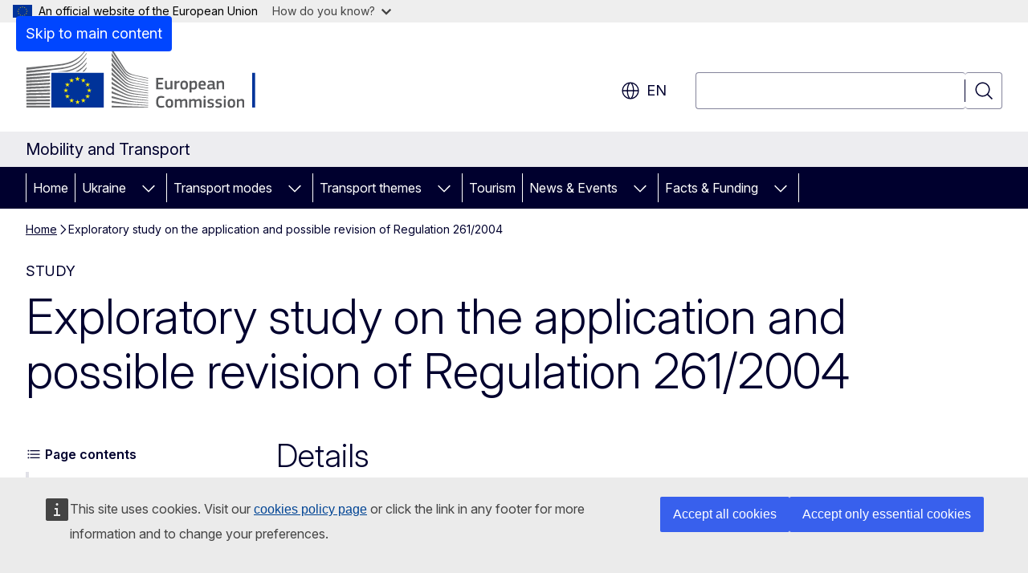

--- FILE ---
content_type: text/html; charset=UTF-8
request_url: https://transport.ec.europa.eu/exploratory-study-application-and-possible-revision-regulation-2612004_en
body_size: 16017
content:
<!DOCTYPE html>
<html lang="en" dir="ltr" prefix="og: https://ogp.me/ns#">
  <head>
    <meta charset="utf-8" />
<meta name="keywords" content="transport policy,passenger rights" />
<link rel="canonical" href="https://transport.ec.europa.eu/exploratory-study-application-and-possible-revision-regulation-2612004_en" />
<meta property="og:determiner" content="auto" />
<meta property="og:site_name" content="Mobility and Transport" />
<meta property="og:type" content="website" />
<meta property="og:url" content="https://transport.ec.europa.eu/exploratory-study-application-and-possible-revision-regulation-2612004_en" />
<meta property="og:title" content="Exploratory study on the application and possible revision of Regulation 261/2004" />
<meta property="og:image" content="https://transport.ec.europa.eu/profiles/contrib/ewcms/modules/ewcms_seo/assets/images/ec-socialmedia-fallback.png" />
<meta property="og:updated_time" content="2016-09-22T14:00:00+0200" />
<meta property="og:image:alt" content="Mobility and Transport" />
<meta name="twitter:card" content="summary_large_image" />
<meta name="twitter:title" content="Exploratory study on the application and possible revision of Regulation 261/2004" />
<meta name="twitter:image" content="https://transport.ec.europa.eu/profiles/contrib/ewcms/modules/ewcms_seo/assets/images/ec-socialmedia-fallback.png" />
<meta name="twitter:image:alt" content="Mobility and Transport" />
<meta http-equiv="X-UA-Compatible" content="IE=edge,chrome=1" />
<meta name="Generator" content="Drupal 11 (https://www.drupal.org)" />
<meta name="MobileOptimized" content="width" />
<meta name="HandheldFriendly" content="true" />
<meta name="viewport" content="width=device-width, initial-scale=1.0" />
<script type="application/json">{"service":"preview","position":"before"}</script>
<script type="application/ld+json">{
    "@context": "https:\/\/schema.org",
    "@type": "BreadcrumbList",
    "itemListElement": [
        {
            "@type": "ListItem",
            "position": 1,
            "item": {
                "@id": "https:\/\/transport.ec.europa.eu\/index_en",
                "name": "Home"
            }
        },
        {
            "@type": "ListItem",
            "position": 2,
            "item": {
                "@id": "https:\/\/transport.ec.europa.eu\/exploratory-study-application-and-possible-revision-regulation-2612004_en",
                "name": "Exploratory study on the application and possible revision of Regulation 261\/2004"
            }
        }
    ]
}</script>
<link rel="icon" href="/themes/contrib/oe_theme/images/favicons/ec/favicon.ico" type="image/vnd.microsoft.icon" />
<link rel="alternate" hreflang="en" href="https://transport.ec.europa.eu/exploratory-study-application-and-possible-revision-regulation-2612004_en" />
<link rel="icon" href="/themes/contrib/oe_theme/images/favicons/ec/favicon.svg" type="image/svg+xml" />
<link rel="apple-touch-icon" href="/themes/contrib/oe_theme/images/favicons/ec/favicon.png" />

    <title>Exploratory study on the application and possible revision of Regulation 261/2004 - Mobility and Transport</title>
    <link rel="stylesheet" media="all" href="/sites/default/files/css/css_UECqKf714zpJk0tBE6VnH8rcmr0SF0-yLc81fZfcCc0.css?delta=0&amp;language=en&amp;theme=ewcms_theme&amp;include=eJw1yUEKACAIBMAPBT5JLBYKUkO99PtOzXUcXBMKGq7HDVa8Vw-JyxjN_55YVi1vFpS6JB58_hYt" />
<link rel="stylesheet" media="all" href="/sites/default/files/css/css_WM-WeVgoLZ_MdfWek55HVwCtISMJTIwx4OUzgOB2tSA.css?delta=1&amp;language=en&amp;theme=ewcms_theme&amp;include=eJw1yUEKACAIBMAPBT5JLBYKUkO99PtOzXUcXBMKGq7HDVa8Vw-JyxjN_55YVi1vFpS6JB58_hYt" />
<link rel="stylesheet" media="print" href="/sites/default/files/css/css_Jl9z0e0o1LVrfocEZ49al7xO87AhbdHYfQk55lId4tI.css?delta=2&amp;language=en&amp;theme=ewcms_theme&amp;include=eJw1yUEKACAIBMAPBT5JLBYKUkO99PtOzXUcXBMKGq7HDVa8Vw-JyxjN_55YVi1vFpS6JB58_hYt" />
<link rel="stylesheet" media="all" href="/sites/default/files/css/css_rKdg3VHj9HybRFUQtC0DRw8RbWPqbf1opZA1NrM-xug.css?delta=3&amp;language=en&amp;theme=ewcms_theme&amp;include=eJw1yUEKACAIBMAPBT5JLBYKUkO99PtOzXUcXBMKGq7HDVa8Vw-JyxjN_55YVi1vFpS6JB58_hYt" />
<link rel="stylesheet" media="print" href="/sites/default/files/css/css_HP2ON4WvLCBZyzJiA97bxbMi_9YLzrQhuBq4XxSlPlo.css?delta=4&amp;language=en&amp;theme=ewcms_theme&amp;include=eJw1yUEKACAIBMAPBT5JLBYKUkO99PtOzXUcXBMKGq7HDVa8Vw-JyxjN_55YVi1vFpS6JB58_hYt" />
<link rel="stylesheet" media="all" href="/sites/default/files/css/css_gne2gipzZqgXIr-8U14RAit3gU6_xxj7tDHB3jj10iw.css?delta=5&amp;language=en&amp;theme=ewcms_theme&amp;include=eJw1yUEKACAIBMAPBT5JLBYKUkO99PtOzXUcXBMKGq7HDVa8Vw-JyxjN_55YVi1vFpS6JB58_hYt" />
<link rel="stylesheet" media="print" href="/sites/default/files/css/css_o-ZH6GR1mK4QtM5eJp1THGfY1CSZ1I_C0I4znfZLKfc.css?delta=6&amp;language=en&amp;theme=ewcms_theme&amp;include=eJw1yUEKACAIBMAPBT5JLBYKUkO99PtOzXUcXBMKGq7HDVa8Vw-JyxjN_55YVi1vFpS6JB58_hYt" />

    
  </head>
  <body class="language-en ecl-typography path-node page-node-type-oe-publication">
          <a
  href="#main-content"
  class="ecl-link ecl-link--primary ecl-skip-link"
   id="skip-id"
>Skip to main content</a>

        <div id="cck_here"></div>    <script type="application/json">{"utility":"globan","theme":"light","logo":true,"link":true,"mode":false}</script>

      <div class="dialog-off-canvas-main-canvas" data-off-canvas-main-canvas>
          <header
  class="ecl-site-header ecl-site-header-with-logo-l ecl-site-header--has-menu"
  data-ecl-auto-init="SiteHeader"
>
  
    <div class="ecl-site-header__header">
        <div class="ecl-site-header__inner">
      <div class="ecl-site-header__background">
        <div class="ecl-site-header__header">
          <div class="ecl-site-header__container ecl-container">
            <div class="ecl-site-header__top" data-ecl-site-header-top>
                    <a
    class="ecl-link ecl-link--standalone ecl-site-header__logo-link"
    href="https://commission.europa.eu/index_en"
    aria-label="Home - European Commission"
    data-aria-label-en="Home - European Commission"
  >
                                <picture
  class="ecl-picture ecl-site-header__picture"
   title="European&#x20;Commission"
><source 
                  srcset="/themes/contrib/oe_theme/dist/ec/images/logo/positive/logo-ec--en.svg"
                          media="(min-width: 996px)"
                      ><img 
          class="ecl-site-header__logo-image ecl-site-header__logo-image--l"
              src="/themes/contrib/oe_theme/dist/ec/images/logo/logo-ec--mute.svg"
              alt="European Commission logo"
          ></picture>  </a>


              <div class="ecl-site-header__action">
                  <div class="ecl-site-header__language"><a
    class="ecl-button ecl-button--tertiary ecl-button--neutral ecl-site-header__language-selector"
    href="https://transport.ec.europa.eu/exploratory-study-application-and-possible-revision-regulation-2612004_en"
    data-ecl-language-selector
    role="button"
    aria-label="Change language, current language is English - en"
      aria-controls="language-list-overlay"
    ><span class="ecl-site-header__language-icon"><span 
  class="wt-icon--global ecl-icon ecl-icon--m ecl-site-header__icon ecl-icon--global"
  aria-hidden="false"
   title="en" role="img"></span></span>en</a><div class="ecl-site-header__language-container" id="language-list-overlay" hidden data-ecl-language-list-overlay aria-labelledby="ecl-site-header__language-title" role="dialog"><div class="ecl-site-header__language-header"><div
        class="ecl-site-header__language-title"
        id="ecl-site-header__language-title"
      >Select your language</div><button
  class="ecl-button ecl-button--tertiary ecl-button--neutral ecl-site-header__language-close ecl-button--icon-only"
  type="submit"
   data-ecl-language-list-close
><span class="ecl-button__container"><span class="ecl-button__label" data-ecl-label="true">Close</span><span 
  class="wt-icon--close ecl-icon ecl-icon--m ecl-button__icon ecl-icon--close"
  aria-hidden="true"
   data-ecl-icon></span></span></button></div><div
      class="ecl-site-header__language-content"
      data-ecl-language-list-content
    ><div class="ecl-site-header__language-category" data-ecl-language-list-eu><div class="ecl-site-header__language-category-title">EU official languages</div><ul class="ecl-site-header__language-list" translate="no"><li class="ecl-site-header__language-item"><a
  href="https://transport.ec.europa.eu/exploratory-study-application-and-possible-revision-regulation-2612004_bg"
  class="ecl-link ecl-link--standalone ecl-link--no-visited ecl-site-header__language-link"
   hreflang="bg"
><span class="ecl-site-header__language-link-code">bg</span><span class="ecl-site-header__language-link-label" lang="bg">български</span></a></li><li class="ecl-site-header__language-item"><a
  href="https://transport.ec.europa.eu/exploratory-study-application-and-possible-revision-regulation-2612004_es"
  class="ecl-link ecl-link--standalone ecl-link--no-visited ecl-site-header__language-link"
   hreflang="es"
><span class="ecl-site-header__language-link-code">es</span><span class="ecl-site-header__language-link-label" lang="es">español</span></a></li><li class="ecl-site-header__language-item"><a
  href="https://transport.ec.europa.eu/exploratory-study-application-and-possible-revision-regulation-2612004_cs"
  class="ecl-link ecl-link--standalone ecl-link--no-visited ecl-site-header__language-link"
   hreflang="cs"
><span class="ecl-site-header__language-link-code">cs</span><span class="ecl-site-header__language-link-label" lang="cs">čeština</span></a></li><li class="ecl-site-header__language-item"><a
  href="https://transport.ec.europa.eu/exploratory-study-application-and-possible-revision-regulation-2612004_da"
  class="ecl-link ecl-link--standalone ecl-link--no-visited ecl-site-header__language-link"
   hreflang="da"
><span class="ecl-site-header__language-link-code">da</span><span class="ecl-site-header__language-link-label" lang="da">dansk</span></a></li><li class="ecl-site-header__language-item"><a
  href="https://transport.ec.europa.eu/exploratory-study-application-and-possible-revision-regulation-2612004_de"
  class="ecl-link ecl-link--standalone ecl-link--no-visited ecl-site-header__language-link"
   hreflang="de"
><span class="ecl-site-header__language-link-code">de</span><span class="ecl-site-header__language-link-label" lang="de">Deutsch</span></a></li><li class="ecl-site-header__language-item"><a
  href="https://transport.ec.europa.eu/exploratory-study-application-and-possible-revision-regulation-2612004_et"
  class="ecl-link ecl-link--standalone ecl-link--no-visited ecl-site-header__language-link"
   hreflang="et"
><span class="ecl-site-header__language-link-code">et</span><span class="ecl-site-header__language-link-label" lang="et">eesti</span></a></li><li class="ecl-site-header__language-item"><a
  href="https://transport.ec.europa.eu/exploratory-study-application-and-possible-revision-regulation-2612004_el"
  class="ecl-link ecl-link--standalone ecl-link--no-visited ecl-site-header__language-link"
   hreflang="el"
><span class="ecl-site-header__language-link-code">el</span><span class="ecl-site-header__language-link-label" lang="el">ελληνικά</span></a></li><li class="ecl-site-header__language-item"><a
  href="https://transport.ec.europa.eu/exploratory-study-application-and-possible-revision-regulation-2612004_en"
  class="ecl-link ecl-link--standalone ecl-link--no-visited ecl-site-header__language-link ecl-site-header__language-link--active"
   hreflang="en"
><span class="ecl-site-header__language-link-code">en</span><span class="ecl-site-header__language-link-label" lang="en">English</span></a></li><li class="ecl-site-header__language-item"><a
  href="https://transport.ec.europa.eu/exploratory-study-application-and-possible-revision-regulation-2612004_fr"
  class="ecl-link ecl-link--standalone ecl-link--no-visited ecl-site-header__language-link"
   hreflang="fr"
><span class="ecl-site-header__language-link-code">fr</span><span class="ecl-site-header__language-link-label" lang="fr">français</span></a></li><li class="ecl-site-header__language-item"><a
  href="https://transport.ec.europa.eu/exploratory-study-application-and-possible-revision-regulation-2612004_ga"
  class="ecl-link ecl-link--standalone ecl-link--no-visited ecl-site-header__language-link"
   hreflang="ga"
><span class="ecl-site-header__language-link-code">ga</span><span class="ecl-site-header__language-link-label" lang="ga">Gaeilge</span></a></li><li class="ecl-site-header__language-item"><a
  href="https://transport.ec.europa.eu/exploratory-study-application-and-possible-revision-regulation-2612004_hr"
  class="ecl-link ecl-link--standalone ecl-link--no-visited ecl-site-header__language-link"
   hreflang="hr"
><span class="ecl-site-header__language-link-code">hr</span><span class="ecl-site-header__language-link-label" lang="hr">hrvatski</span></a></li><li class="ecl-site-header__language-item"><a
  href="https://transport.ec.europa.eu/exploratory-study-application-and-possible-revision-regulation-2612004_it"
  class="ecl-link ecl-link--standalone ecl-link--no-visited ecl-site-header__language-link"
   hreflang="it"
><span class="ecl-site-header__language-link-code">it</span><span class="ecl-site-header__language-link-label" lang="it">italiano</span></a></li><li class="ecl-site-header__language-item"><a
  href="https://transport.ec.europa.eu/exploratory-study-application-and-possible-revision-regulation-2612004_lv"
  class="ecl-link ecl-link--standalone ecl-link--no-visited ecl-site-header__language-link"
   hreflang="lv"
><span class="ecl-site-header__language-link-code">lv</span><span class="ecl-site-header__language-link-label" lang="lv">latviešu</span></a></li><li class="ecl-site-header__language-item"><a
  href="https://transport.ec.europa.eu/exploratory-study-application-and-possible-revision-regulation-2612004_lt"
  class="ecl-link ecl-link--standalone ecl-link--no-visited ecl-site-header__language-link"
   hreflang="lt"
><span class="ecl-site-header__language-link-code">lt</span><span class="ecl-site-header__language-link-label" lang="lt">lietuvių</span></a></li><li class="ecl-site-header__language-item"><a
  href="https://transport.ec.europa.eu/exploratory-study-application-and-possible-revision-regulation-2612004_hu"
  class="ecl-link ecl-link--standalone ecl-link--no-visited ecl-site-header__language-link"
   hreflang="hu"
><span class="ecl-site-header__language-link-code">hu</span><span class="ecl-site-header__language-link-label" lang="hu">magyar</span></a></li><li class="ecl-site-header__language-item"><a
  href="https://transport.ec.europa.eu/exploratory-study-application-and-possible-revision-regulation-2612004_mt"
  class="ecl-link ecl-link--standalone ecl-link--no-visited ecl-site-header__language-link"
   hreflang="mt"
><span class="ecl-site-header__language-link-code">mt</span><span class="ecl-site-header__language-link-label" lang="mt">Malti</span></a></li><li class="ecl-site-header__language-item"><a
  href="https://transport.ec.europa.eu/exploratory-study-application-and-possible-revision-regulation-2612004_nl"
  class="ecl-link ecl-link--standalone ecl-link--no-visited ecl-site-header__language-link"
   hreflang="nl"
><span class="ecl-site-header__language-link-code">nl</span><span class="ecl-site-header__language-link-label" lang="nl">Nederlands</span></a></li><li class="ecl-site-header__language-item"><a
  href="https://transport.ec.europa.eu/exploratory-study-application-and-possible-revision-regulation-2612004_pl"
  class="ecl-link ecl-link--standalone ecl-link--no-visited ecl-site-header__language-link"
   hreflang="pl"
><span class="ecl-site-header__language-link-code">pl</span><span class="ecl-site-header__language-link-label" lang="pl">polski</span></a></li><li class="ecl-site-header__language-item"><a
  href="https://transport.ec.europa.eu/exploratory-study-application-and-possible-revision-regulation-2612004_pt"
  class="ecl-link ecl-link--standalone ecl-link--no-visited ecl-site-header__language-link"
   hreflang="pt"
><span class="ecl-site-header__language-link-code">pt</span><span class="ecl-site-header__language-link-label" lang="pt">português</span></a></li><li class="ecl-site-header__language-item"><a
  href="https://transport.ec.europa.eu/exploratory-study-application-and-possible-revision-regulation-2612004_ro"
  class="ecl-link ecl-link--standalone ecl-link--no-visited ecl-site-header__language-link"
   hreflang="ro"
><span class="ecl-site-header__language-link-code">ro</span><span class="ecl-site-header__language-link-label" lang="ro">română</span></a></li><li class="ecl-site-header__language-item"><a
  href="https://transport.ec.europa.eu/exploratory-study-application-and-possible-revision-regulation-2612004_sk"
  class="ecl-link ecl-link--standalone ecl-link--no-visited ecl-site-header__language-link"
   hreflang="sk"
><span class="ecl-site-header__language-link-code">sk</span><span class="ecl-site-header__language-link-label" lang="sk">slovenčina</span></a></li><li class="ecl-site-header__language-item"><a
  href="https://transport.ec.europa.eu/exploratory-study-application-and-possible-revision-regulation-2612004_sl"
  class="ecl-link ecl-link--standalone ecl-link--no-visited ecl-site-header__language-link"
   hreflang="sl"
><span class="ecl-site-header__language-link-code">sl</span><span class="ecl-site-header__language-link-label" lang="sl">slovenščina</span></a></li><li class="ecl-site-header__language-item"><a
  href="https://transport.ec.europa.eu/exploratory-study-application-and-possible-revision-regulation-2612004_fi"
  class="ecl-link ecl-link--standalone ecl-link--no-visited ecl-site-header__language-link"
   hreflang="fi"
><span class="ecl-site-header__language-link-code">fi</span><span class="ecl-site-header__language-link-label" lang="fi">suomi</span></a></li><li class="ecl-site-header__language-item"><a
  href="https://transport.ec.europa.eu/exploratory-study-application-and-possible-revision-regulation-2612004_sv"
  class="ecl-link ecl-link--standalone ecl-link--no-visited ecl-site-header__language-link"
   hreflang="sv"
><span class="ecl-site-header__language-link-code">sv</span><span class="ecl-site-header__language-link-label" lang="sv">svenska</span></a></li></ul></div><div class="ecl-site-header__language-category" data-ecl-language-list-non-eu><div class="ecl-site-header__language-category-title">Other languages</div><ul class="ecl-site-header__language-list" translate="no"><li class="ecl-site-header__language-item"><a
  href="https://transport.ec.europa.eu/exploratory-study-application-and-possible-revision-regulation-2612004_uk"
  class="ecl-link ecl-link--standalone ecl-link--no-visited ecl-site-header__language-link"
   lang="uk" hreflang="uk"
><span class="ecl-site-header__language-link-code">uk</span><span class="ecl-site-header__language-link-label">yкраїнська</span></a></li></ul></div></div></div></div>
<div class="ecl-site-header__search-container" role="search">
  <a
    class="ecl-button ecl-button--tertiary ecl-site-header__search-toggle"
    href=""
    data-ecl-search-toggle="true"
    aria-controls=""
    aria-expanded="false"
  ><span 
  class="wt-icon--search ecl-icon ecl-icon--s ecl-site-header__icon ecl-icon--search"
  aria-hidden="true"
   role="img"></span></a>
  <script type="application/json">{"service":"search","version":"2.0","form":".ecl-search-form","filters":{"scope":{"sites":[{"selected":true,"name":"Mobility and Transport","id":["comm-ewcms-transport"]}]}}}</script>
<form
  class="ecl-search-form ecl-site-header__search"
  role="search"
   class="oe-search-search-form" data-drupal-selector="oe-search-search-form" action="/exploratory-study-application-and-possible-revision-regulation-2612004_en" method="post" id="oe-search-search-form" accept-charset="UTF-8" data-ecl-search-form
><div class="ecl-form-group"><label
                  for="edit-keys"
            id="edit-keys-label"
          class="ecl-form-label ecl-search-form__label"
    >Search</label><input
      id="edit-keys"
      class="ecl-text-input ecl-text-input--m ecl-search-form__text-input form-search ecl-search-form__text-input"
      name="keys"
        type="search"
            
  ></div><button
  class="ecl-button ecl-button--tertiary ecl-search-form__button ecl-search-form__button ecl-button--icon-only"
  type="submit"
  
><span class="ecl-button__container"><span 
  class="wt-icon--search ecl-icon ecl-icon--m ecl-button__icon ecl-icon--search"
  aria-hidden="true"
   data-ecl-icon></span><span class="ecl-button__label" data-ecl-label="true">Search</span></span></button><input autocomplete="off" data-drupal-selector="form-4led8jhdi4utdbfrqrrzfxoucsltnt2a4k9-a8yb52m" type="hidden" name="form_build_id" value="form-4LED8jHdi4uTdBfRQRRzfxouCsLtnT2a4k9_a8Yb52M" /><input data-drupal-selector="edit-oe-search-search-form" type="hidden" name="form_id" value="oe_search_search_form" /></form>
  
</div>


              </div>
            </div>
          </div>
        </div>
      </div>
    </div>
  
  </div>
      <div>
    <div id="block-machinetranslation">
  
    
      <div class="ecl-lang-select-page ecl-u-pv-m ecl-u-d-none" id="etrans-block">
  <div class="ecl-container">
    <div class="webtools-etrans--wrapper">
      <div id="webtools-etrans"></div>
      <div class="webtools-etrans--message">
        <div
  class="ecl-notification ecl-notification--info"
  data-ecl-notification
  role="alert"
  data-ecl-auto-init="Notification"
><span 
  class="wt-icon--information ecl-icon ecl-icon--m ecl-notification__icon ecl-icon--information"
  aria-hidden="false"
  ></span><div class="ecl-notification__content"><button
  class="ecl-button ecl-button--tertiary ecl-button--m ecl-button--neutral ecl-notification__close ecl-button--icon-only"
  type="button"
   data-ecl-notification-close
><span class="ecl-button__container"><span class="ecl-button__label" data-ecl-label="true">&nbsp;</span><span 
  class="wt-icon--close ecl-icon ecl-icon--m ecl-button__icon ecl-icon--close"
  aria-hidden="true"
   data-ecl-icon></span></span></button><div class="ecl-notification__description">&nbsp;</div></div></div>      </div>
    </div>
  </div>
</div>
<div class="ecl-lang-select-page ecl-u-pv-m ecl-u-d-none" id="no-etrans-block">
  <div class="ecl-container">
    <div class="webtools-etrans--wrapper">
      <div id="webtools-etrans"></div>
      <div class="webtools-etrans--message">
        <div
  class="ecl-notification ecl-notification--warning"
  data-ecl-notification
  role="alert"
  data-ecl-auto-init="Notification"
><span 
  class="wt-icon--information ecl-icon ecl-icon--m ecl-notification__icon ecl-icon--information"
  aria-hidden="false"
  ></span><div class="ecl-notification__content"><button
  class="ecl-button ecl-button--tertiary ecl-button--m ecl-button--neutral ecl-notification__close ecl-button--icon-only"
  type="button"
   data-ecl-notification-close
><span class="ecl-button__container"><span class="ecl-button__label" data-ecl-label="true">&nbsp;</span><span 
  class="wt-icon--close ecl-icon ecl-icon--m ecl-button__icon ecl-icon--close"
  aria-hidden="true"
   data-ecl-icon></span></span></button><div class="ecl-notification__description">&nbsp;</div></div></div>      </div>
    </div>
  </div>
</div>

  </div>

  </div>

  
          <div class="ecl-site-header__banner">
      <div class="ecl-container">
                  <div class="ecl-site-header__site-name">Mobility and Transport</div>
                      </div>
    </div>
      <div id="block-ewcms-theme-horizontal-menu">
  
    
      <div style="height: 0">&nbsp;</div><div class="ewcms-horizontal-menu">
      
                                                    
                                                                                                          
                                                                                                                                                                                                                                                                                                                                                                      
                
                                                                                                                                              
                                                                                                                            
          
      <nav
  class="ecl-menu"
  data-ecl-menu
  data-ecl-menu-max-lines="2"
  data-ecl-auto-init="Menu"
      data-ecl-menu-label-open="Menu"
        data-ecl-menu-label-close="Close"
    role="navigation" aria-label="Site&#x20;navigation"
><div class="ecl-menu__overlay"></div><div class="ecl-container ecl-menu__container"><button
  class="ecl-button ecl-button--tertiary ecl-button--neutral ecl-menu__open ecl-button--icon-only"
  type="button"
   data-ecl-menu-open aria-expanded="false"
><span class="ecl-button__container"><span 
  class="wt-icon--hamburger ecl-icon ecl-icon--m ecl-button__icon ecl-icon--hamburger"
  aria-hidden="true"
   data-ecl-icon></span><span 
  class="wt-icon--close ecl-icon ecl-icon--m ecl-button__icon ecl-icon--close"
  aria-hidden="true"
   data-ecl-icon></span><span class="ecl-button__label" data-ecl-label="true">Menu</span></span></button><section class="ecl-menu__inner" data-ecl-menu-inner aria-label="Menu"><header class="ecl-menu__inner-header"><button
  class="ecl-button ecl-button--tertiary ecl-menu__close ecl-button--icon-only"
  type="submit"
   data-ecl-menu-close
><span class="ecl-button__container"><span class="ecl-button__label" data-ecl-label="true">Close</span><span 
  class="wt-icon--close ecl-icon ecl-icon--m ecl-button__icon ecl-icon--close"
  aria-hidden="true"
   data-ecl-icon></span></span></button><div class="ecl-menu__title">Menu</div><button
  class="ecl-button ecl-button--tertiary ecl-menu__back"
  type="submit"
   data-ecl-menu-back
><span class="ecl-button__container"><span 
  class="wt-icon--corner-arrow ecl-icon ecl-icon--xs ecl-icon--rotate-270 ecl-button__icon ecl-icon--corner-arrow"
  aria-hidden="true"
   data-ecl-icon></span><span class="ecl-button__label" data-ecl-label="true">Back</span></span></button></header><button
  class="ecl-button ecl-button--tertiary ecl-menu__item ecl-menu__items-previous ecl-button--icon-only"
  type="button"
   data-ecl-menu-items-previous tabindex="-1"
><span class="ecl-button__container"><span 
  class="wt-icon--corner-arrow ecl-icon ecl-icon--s ecl-icon--rotate-270 ecl-button__icon ecl-icon--corner-arrow"
  aria-hidden="true"
   data-ecl-icon></span><span class="ecl-button__label" data-ecl-label="true">Previous items</span></span></button><button
  class="ecl-button ecl-button--tertiary ecl-menu__item ecl-menu__items-next ecl-button--icon-only"
  type="button"
   data-ecl-menu-items-next tabindex="-1"
><span class="ecl-button__container"><span 
  class="wt-icon--corner-arrow ecl-icon ecl-icon--s ecl-icon--rotate-90 ecl-button__icon ecl-icon--corner-arrow"
  aria-hidden="true"
   data-ecl-icon></span><span class="ecl-button__label" data-ecl-label="true">Next items</span></span></button><ul class="ecl-menu__list" data-ecl-menu-list><li class="ecl-menu__item" data-ecl-menu-item id="ecl-menu-item-ecl-menu-299070960-0"><a
  href="/index_en"
  class="ecl-link ecl-link--standalone ecl-menu__link"
   data-untranslated-label="Home" data-active-path="&#x2F;" data-ecl-menu-link id="ecl-menu-item-ecl-menu-299070960-0-link"
>Home</a></li><li class="ecl-menu__item ecl-menu__item--has-children" data-ecl-menu-item data-ecl-has-children aria-haspopup aria-expanded="false" id="ecl-menu-item-ecl-menu-299070960-1"><a
  href="/ukraine_en"
  class="ecl-link ecl-link--standalone ecl-menu__link"
   data-untranslated-label="Ukraine" data-active-path="&#x2F;node&#x2F;3277" data-ecl-menu-link id="ecl-menu-item-ecl-menu-299070960-1-link"
>Ukraine</a><button
  class="ecl-button ecl-button--tertiary ecl-button--neutral ecl-menu__button-caret ecl-button--icon-only"
  type="button"
   data-ecl-menu-caret aria-label="Access&#x20;item&#x27;s&#x20;children" aria-describedby="ecl-menu-item-ecl-menu-299070960-1-link" aria-expanded="false"
><span class="ecl-button__container"><span 
  class="wt-icon--corner-arrow ecl-icon ecl-icon--xs ecl-icon--rotate-180 ecl-button__icon ecl-icon--corner-arrow"
  aria-hidden="true"
   data-ecl-icon></span></span></button><div
    class="ecl-menu__mega"
    data-ecl-menu-mega
  ><ul class="ecl-menu__sublist"><li
        class="ecl-menu__subitem"
        data-ecl-menu-subitem
      ><a
  href="/ukraine/eu-ukraine-solidarity-lanes_en"
  class="ecl-link ecl-link--standalone ecl-menu__sublink"
   data-untranslated-label="EU-Ukraine&#x20;Solidarity&#x20;Lanes" data-active-path="&#x2F;node&#x2F;3321"
>EU-Ukraine Solidarity Lanes</a></li><li
        class="ecl-menu__subitem"
        data-ecl-menu-subitem
      ><a
  href="https://ec.europa.eu/info/strategy/priorities-2019-2024/stronger-europe-world/eu-solidarity-ukraine/eu-assistance-ukraine/information-people-fleeing-war-ukraine_en"
  class="ecl-link ecl-link--standalone ecl-menu__sublink"
   data-untranslated-label="Information&#x20;for&#x20;people&#x20;fleeing&#x20;the&#x20;war&#x20;in&#x20;Ukraine"
>Information for people fleeing the war in Ukraine</a></li><li class="ecl-menu__subitem ecl-menu__see-all"><a
  href="/ukraine_en"
  class="ecl-link ecl-link--standalone ecl-link--icon ecl-menu__sublink"
  
><span 
      class="ecl-link__label">See all</span><span 
  class="wt-icon--arrow-left ecl-icon ecl-icon--xs ecl-icon--rotate-180 ecl-link__icon ecl-icon--arrow-left"
  aria-hidden="true"
  ></span></a></li></ul></div></li><li class="ecl-menu__item ecl-menu__item--has-children" data-ecl-menu-item data-ecl-has-children aria-haspopup aria-expanded="false" id="ecl-menu-item-ecl-menu-299070960-2"><a
  href="/transport-modes_en"
  class="ecl-link ecl-link--standalone ecl-menu__link"
   data-untranslated-label="Transport&#x20;modes" data-active-path="&#x2F;node&#x2F;3069" data-ecl-menu-link id="ecl-menu-item-ecl-menu-299070960-2-link"
>Transport modes</a><button
  class="ecl-button ecl-button--tertiary ecl-button--neutral ecl-menu__button-caret ecl-button--icon-only"
  type="button"
   data-ecl-menu-caret aria-label="Access&#x20;item&#x27;s&#x20;children" aria-describedby="ecl-menu-item-ecl-menu-299070960-2-link" aria-expanded="false"
><span class="ecl-button__container"><span 
  class="wt-icon--corner-arrow ecl-icon ecl-icon--xs ecl-icon--rotate-180 ecl-button__icon ecl-icon--corner-arrow"
  aria-hidden="true"
   data-ecl-icon></span></span></button><div
    class="ecl-menu__mega"
    data-ecl-menu-mega
  ><ul class="ecl-menu__sublist"><li
        class="ecl-menu__subitem"
        data-ecl-menu-subitem
      ><a
  href="/transport-modes/air_en"
  class="ecl-link ecl-link--standalone ecl-menu__sublink"
   data-untranslated-label="Air" data-active-path="&#x2F;node&#x2F;3068"
>Air</a></li><li
        class="ecl-menu__subitem"
        data-ecl-menu-subitem
      ><a
  href="/transport-modes/road_en"
  class="ecl-link ecl-link--standalone ecl-menu__sublink"
   data-untranslated-label="Road" data-active-path="&#x2F;node&#x2F;3070"
>Road</a></li><li
        class="ecl-menu__subitem"
        data-ecl-menu-subitem
      ><a
  href="/transport-modes/rail_en"
  class="ecl-link ecl-link--standalone ecl-menu__sublink"
   data-untranslated-label="Rail" data-active-path="&#x2F;node&#x2F;3071"
>Rail</a></li><li
        class="ecl-menu__subitem"
        data-ecl-menu-subitem
      ><a
  href="/transport-modes/maritime_en"
  class="ecl-link ecl-link--standalone ecl-menu__sublink"
   data-untranslated-label="Maritime" data-active-path="&#x2F;node&#x2F;3072"
>Maritime</a></li><li
        class="ecl-menu__subitem"
        data-ecl-menu-subitem
      ><a
  href="/transport-modes/inland-waterways_en"
  class="ecl-link ecl-link--standalone ecl-menu__sublink"
   data-untranslated-label="Inland&#x20;waterways" data-active-path="&#x2F;node&#x2F;3073"
>Inland waterways</a></li><li class="ecl-menu__subitem ecl-menu__see-all"><a
  href="/transport-modes_en"
  class="ecl-link ecl-link--standalone ecl-link--icon ecl-menu__sublink"
  
><span 
      class="ecl-link__label">See all</span><span 
  class="wt-icon--arrow-left ecl-icon ecl-icon--xs ecl-icon--rotate-180 ecl-link__icon ecl-icon--arrow-left"
  aria-hidden="true"
  ></span></a></li></ul></div></li><li class="ecl-menu__item ecl-menu__item--has-children" data-ecl-menu-item data-ecl-has-children aria-haspopup aria-expanded="false" id="ecl-menu-item-ecl-menu-299070960-3"><a
  href="/transport-themes_en"
  class="ecl-link ecl-link--standalone ecl-menu__link"
   data-untranslated-label="Transport&#x20;themes" data-active-path="&#x2F;node&#x2F;3074" data-ecl-menu-link id="ecl-menu-item-ecl-menu-299070960-3-link"
>Transport themes</a><button
  class="ecl-button ecl-button--tertiary ecl-button--neutral ecl-menu__button-caret ecl-button--icon-only"
  type="button"
   data-ecl-menu-caret aria-label="Access&#x20;item&#x27;s&#x20;children" aria-describedby="ecl-menu-item-ecl-menu-299070960-3-link" aria-expanded="false"
><span class="ecl-button__container"><span 
  class="wt-icon--corner-arrow ecl-icon ecl-icon--xs ecl-icon--rotate-180 ecl-button__icon ecl-icon--corner-arrow"
  aria-hidden="true"
   data-ecl-icon></span></span></button><div
    class="ecl-menu__mega"
    data-ecl-menu-mega
  ><ul class="ecl-menu__sublist"><li
        class="ecl-menu__subitem"
        data-ecl-menu-subitem
      ><a
  href="/transport-themes/military-mobility_en"
  class="ecl-link ecl-link--standalone ecl-menu__sublink"
   data-untranslated-label="Military&#x20;mobility" data-active-path="&#x2F;node&#x2F;4172"
>Military mobility</a></li><li
        class="ecl-menu__subitem"
        data-ecl-menu-subitem
      ><a
  href="/transport-themes/mobility-strategy_en"
  class="ecl-link ecl-link--standalone ecl-menu__sublink"
   data-untranslated-label="Mobility&#x20;strategy" data-active-path="&#x2F;node&#x2F;3075"
>Mobility strategy</a></li><li
        class="ecl-menu__subitem"
        data-ecl-menu-subitem
      ><a
  href="/transport-themes/passenger-rights_en"
  class="ecl-link ecl-link--standalone ecl-menu__sublink"
   data-untranslated-label="Passenger&#x20;rights" data-active-path="&#x2F;node&#x2F;3076"
>Passenger rights</a></li><li
        class="ecl-menu__subitem"
        data-ecl-menu-subitem
      ><a
  href="/transport-themes/security-safety_en"
  class="ecl-link ecl-link--standalone ecl-menu__sublink"
   data-untranslated-label="Security&#x20;&amp;&#x20;safety" data-active-path="&#x2F;node&#x2F;3077"
>Security &amp; safety</a></li><li
        class="ecl-menu__subitem"
        data-ecl-menu-subitem
      ><a
  href="/transport-themes/clean-transport_en"
  class="ecl-link ecl-link--standalone ecl-menu__sublink"
   data-untranslated-label="Clean&#x20;transport" data-active-path="&#x2F;node&#x2F;3078"
>Clean transport</a></li><li
        class="ecl-menu__subitem"
        data-ecl-menu-subitem
      ><a
  href="/transport-themes/sustainable-transport_en"
  class="ecl-link ecl-link--standalone ecl-menu__sublink"
   data-untranslated-label="Sustainable&#x20;transport" data-active-path="&#x2F;node&#x2F;3079"
>Sustainable transport</a></li><li
        class="ecl-menu__subitem"
        data-ecl-menu-subitem
      ><a
  href="/transport-themes/urban-transport_en"
  class="ecl-link ecl-link--standalone ecl-menu__sublink"
   data-untranslated-label="Urban&#x20;transport" data-active-path="&#x2F;node&#x2F;3513"
>Urban transport</a></li><li
        class="ecl-menu__subitem"
        data-ecl-menu-subitem
      ><a
  href="/transport-themes/infrastructure-and-investment_en"
  class="ecl-link ecl-link--standalone ecl-menu__sublink"
   data-untranslated-label="Infrastructure&#x20;and&#x20;Investment" data-active-path="&#x2F;node&#x2F;3080"
>Infrastructure and Investment</a></li><li
        class="ecl-menu__subitem"
        data-ecl-menu-subitem
      ><a
  href="/transport-themes/smart-mobility_en"
  class="ecl-link ecl-link--standalone ecl-menu__sublink"
   data-untranslated-label="Smart&#x20;mobility" data-active-path="&#x2F;node&#x2F;3081"
>Smart mobility</a></li><li
        class="ecl-menu__subitem"
        data-ecl-menu-subitem
      ><a
  href="/transport-themes/research-and-innovation_en"
  class="ecl-link ecl-link--standalone ecl-menu__sublink"
   data-untranslated-label="Research&#x20;and&#x20;innovation" data-active-path="&#x2F;node&#x2F;3082"
>Research and innovation</a></li><li
        class="ecl-menu__subitem"
        data-ecl-menu-subitem
      ><a
  href="/transport-themes/international-relations_en"
  class="ecl-link ecl-link--standalone ecl-menu__sublink"
   data-untranslated-label="International&#x20;relations" data-active-path="&#x2F;node&#x2F;3083"
>International relations</a></li><li
        class="ecl-menu__subitem"
        data-ecl-menu-subitem
      ><a
  href="/transport-themes/public-service-obligations_en"
  class="ecl-link ecl-link--standalone ecl-menu__sublink"
   data-untranslated-label="Public&#x20;service&#x20;obligations" data-active-path="&#x2F;node&#x2F;3086"
>Public service obligations</a></li><li
        class="ecl-menu__subitem"
        data-ecl-menu-subitem
      ><a
  href="/transport-themes/transport-dangerous-goods_en"
  class="ecl-link ecl-link--standalone ecl-menu__sublink"
   data-untranslated-label="Transport&#x20;of&#x20;dangerous&#x20;goods" data-active-path="&#x2F;node&#x2F;3084"
>Transport of dangerous goods</a></li><li
        class="ecl-menu__subitem"
        data-ecl-menu-subitem
      ><a
  href="/transport-themes/eu-air-safety-list_en"
  class="ecl-link ecl-link--standalone ecl-menu__sublink"
   data-untranslated-label="The&#x20;EU&#x20;air&#x20;safety&#x20;list" data-active-path="&#x2F;node&#x2F;3085"
>The EU air safety list</a></li><li
        class="ecl-menu__subitem"
        data-ecl-menu-subitem
      ><a
  href="/transport-themes/summertime_en"
  class="ecl-link ecl-link--standalone ecl-menu__sublink"
   data-untranslated-label="Summertime" data-active-path="&#x2F;node&#x2F;3087"
>Summertime</a></li><li
        class="ecl-menu__subitem"
        data-ecl-menu-subitem
      ><a
  href="/transport-themes/logistics-and-multimodal-transport_en"
  class="ecl-link ecl-link--standalone ecl-menu__sublink"
   data-untranslated-label="Logistics&#x20;and&#x20;multimodal&#x20;transport" data-active-path="&#x2F;node&#x2F;3088"
>Logistics and multimodal transport</a></li><li
        class="ecl-menu__subitem"
        data-ecl-menu-subitem
      ><a
  href="/transport-themes/social-issues-equality-and-attractiveness-transport-sector_en"
  class="ecl-link ecl-link--standalone ecl-menu__sublink"
   data-untranslated-label="Social&#x20;issues,&#x20;equality&#x20;and&#x20;attractiveness&#x20;of&#x20;the&#x20;transport&#x20;sector" data-active-path="&#x2F;node&#x2F;3089"
>Social issues, equality and attractiveness of the transport sector</a></li><li
        class="ecl-menu__subitem"
        data-ecl-menu-subitem
      ><a
  href="/transport-themes/action-plan-future-automotive-sector_en"
  class="ecl-link ecl-link--standalone ecl-menu__sublink"
   data-untranslated-label="Action&#x20;plan&#x20;on&#x20;the&#x20;future&#x20;of&#x20;the&#x20;automotive&#x20;sector" data-active-path="&#x2F;node&#x2F;3951"
>Action plan on the future of the automotive sector</a></li><li
        class="ecl-menu__subitem"
        data-ecl-menu-subitem
      ><a
  href="/transport-themes/eu-mobility-transport-achievements-2019-2024_en"
  class="ecl-link ecl-link--standalone ecl-menu__sublink"
   data-untranslated-label="EU&#x20;Mobility&#x20;&amp;&#x20;Transport&#x20;achievements&#x20;2019-2024" data-active-path="&#x2F;node&#x2F;3680"
>EU Mobility &amp; Transport achievements 2019-2024</a></li><li class="ecl-menu__subitem ecl-menu__see-all"><a
  href="/transport-themes_en"
  class="ecl-link ecl-link--standalone ecl-link--icon ecl-menu__sublink"
  
><span 
      class="ecl-link__label">See all</span><span 
  class="wt-icon--arrow-left ecl-icon ecl-icon--xs ecl-icon--rotate-180 ecl-link__icon ecl-icon--arrow-left"
  aria-hidden="true"
  ></span></a></li></ul></div></li><li class="ecl-menu__item" data-ecl-menu-item id="ecl-menu-item-ecl-menu-299070960-4"><a
  href="/tourism_en"
  class="ecl-link ecl-link--standalone ecl-menu__link"
   data-untranslated-label="Tourism" data-active-path="&#x2F;node&#x2F;3913" data-ecl-menu-link id="ecl-menu-item-ecl-menu-299070960-4-link"
>Tourism</a></li><li class="ecl-menu__item ecl-menu__item--has-children" data-ecl-menu-item data-ecl-has-children aria-haspopup aria-expanded="false" id="ecl-menu-item-ecl-menu-299070960-5"><a
  href="/news-events_en"
  class="ecl-link ecl-link--standalone ecl-menu__link"
   data-untranslated-label="News&#x20;&amp;&#x20;Events" data-active-path="&#x2F;node&#x2F;3090" data-ecl-menu-link id="ecl-menu-item-ecl-menu-299070960-5-link"
>News &amp; Events</a><button
  class="ecl-button ecl-button--tertiary ecl-button--neutral ecl-menu__button-caret ecl-button--icon-only"
  type="button"
   data-ecl-menu-caret aria-label="Access&#x20;item&#x27;s&#x20;children" aria-describedby="ecl-menu-item-ecl-menu-299070960-5-link" aria-expanded="false"
><span class="ecl-button__container"><span 
  class="wt-icon--corner-arrow ecl-icon ecl-icon--xs ecl-icon--rotate-180 ecl-button__icon ecl-icon--corner-arrow"
  aria-hidden="true"
   data-ecl-icon></span></span></button><div
    class="ecl-menu__mega"
    data-ecl-menu-mega
  ><ul class="ecl-menu__sublist"><li
        class="ecl-menu__subitem"
        data-ecl-menu-subitem
      ><a
  href="/news-events/news_en"
  class="ecl-link ecl-link--standalone ecl-menu__sublink"
   data-untranslated-label="News" data-active-path="&#x2F;node&#x2F;2"
>News</a></li><li
        class="ecl-menu__subitem"
        data-ecl-menu-subitem
      ><a
  href="/news-events/events_en"
  class="ecl-link ecl-link--standalone ecl-menu__sublink"
   data-untranslated-label="Events" data-active-path="&#x2F;node&#x2F;5"
>Events</a></li><li
        class="ecl-menu__subitem"
        data-ecl-menu-subitem
      ><a
  href="/news-events/main-events_en"
  class="ecl-link ecl-link--standalone ecl-menu__sublink"
   data-untranslated-label="Main&#x20;events" data-active-path="&#x2F;node&#x2F;3630"
>Main events</a></li><li
        class="ecl-menu__subitem"
        data-ecl-menu-subitem
      ><a
  href="/news-events/dialogues_en"
  class="ecl-link ecl-link--standalone ecl-menu__sublink"
   data-untranslated-label="Dialogues" data-active-path="&#x2F;node&#x2F;4008"
>Dialogues</a></li><li
        class="ecl-menu__subitem"
        data-ecl-menu-subitem
      ><a
  href="/news-events/newsletter_en"
  class="ecl-link ecl-link--standalone ecl-menu__sublink"
   data-untranslated-label="Newsletter" data-active-path="&#x2F;node&#x2F;532"
>Newsletter</a></li><li
        class="ecl-menu__subitem"
        data-ecl-menu-subitem
      ><a
  href="/news-events/infringements-proceedings_en"
  class="ecl-link ecl-link--standalone ecl-menu__sublink"
   data-untranslated-label="Infringements&#x20;proceedings" data-active-path="&#x2F;node&#x2F;434"
>Infringements proceedings</a></li><li
        class="ecl-menu__subitem"
        data-ecl-menu-subitem
      ><a
  href="https://audiovisual.ec.europa.eu/en/search?thesaurus=2863"
  class="ecl-link ecl-link--standalone ecl-menu__sublink"
   data-untranslated-label="Videos" data-active-path="&#x2F;node&#x2F;3091"
>Videos</a></li><li class="ecl-menu__subitem ecl-menu__see-all"><a
  href="/news-events_en"
  class="ecl-link ecl-link--standalone ecl-link--icon ecl-menu__sublink"
  
><span 
      class="ecl-link__label">See all</span><span 
  class="wt-icon--arrow-left ecl-icon ecl-icon--xs ecl-icon--rotate-180 ecl-link__icon ecl-icon--arrow-left"
  aria-hidden="true"
  ></span></a></li></ul></div></li><li class="ecl-menu__item ecl-menu__item--has-children" data-ecl-menu-item data-ecl-has-children aria-haspopup aria-expanded="false" id="ecl-menu-item-ecl-menu-299070960-6"><a
  href="/facts-funding_en"
  class="ecl-link ecl-link--standalone ecl-menu__link"
   data-untranslated-label="Facts&#x20;&amp;&#x20;Funding" data-active-path="&#x2F;node&#x2F;3092" data-ecl-menu-link id="ecl-menu-item-ecl-menu-299070960-6-link"
>Facts &amp; Funding</a><button
  class="ecl-button ecl-button--tertiary ecl-button--neutral ecl-menu__button-caret ecl-button--icon-only"
  type="button"
   data-ecl-menu-caret aria-label="Access&#x20;item&#x27;s&#x20;children" aria-describedby="ecl-menu-item-ecl-menu-299070960-6-link" aria-expanded="false"
><span class="ecl-button__container"><span 
  class="wt-icon--corner-arrow ecl-icon ecl-icon--xs ecl-icon--rotate-180 ecl-button__icon ecl-icon--corner-arrow"
  aria-hidden="true"
   data-ecl-icon></span></span></button><div
    class="ecl-menu__mega"
    data-ecl-menu-mega
  ><ul class="ecl-menu__sublist"><li
        class="ecl-menu__subitem"
        data-ecl-menu-subitem
      ><a
  href="/facts-funding/studies-data_en"
  class="ecl-link ecl-link--standalone ecl-menu__sublink"
   data-untranslated-label="Studies&#x20;&amp;&#x20;data" data-active-path="&#x2F;node&#x2F;3501"
>Studies &amp; data</a></li><li
        class="ecl-menu__subitem"
        data-ecl-menu-subitem
      ><a
  href="https://energy.ec.europa.eu/data-and-analysis/energy-modelling_en"
  class="ecl-link ecl-link--standalone ecl-menu__sublink"
   data-untranslated-label="Economic&#x20;Modelling"
>Economic Modelling</a></li><li
        class="ecl-menu__subitem"
        data-ecl-menu-subitem
      ><a
  href="https://eur-lex.europa.eu/summary/chapter/transport.html?root_default=SUM_1_CODED=32"
  class="ecl-link ecl-link--standalone ecl-menu__sublink"
   data-untranslated-label="Summaries&#x20;of&#x20;EU&#x20;Legislation&#x20;&#x28;Eur-Lex&#x29;" data-active-path="&#x2F;node&#x2F;3093"
>Summaries of EU Legislation (Eur-Lex)</a></li><li
        class="ecl-menu__subitem"
        data-ecl-menu-subitem
      ><a
  href="/facts-funding/financing-decisions-policy-support-and-pilot-projects-and-preparatory-actions_en"
  class="ecl-link ecl-link--standalone ecl-menu__sublink"
   data-untranslated-label="Financing&#x20;decisions" data-active-path="&#x2F;node&#x2F;564"
>Financing decisions</a></li><li
        class="ecl-menu__subitem"
        data-ecl-menu-subitem
      ><a
  href="/facts-funding/grants-calls-proposals-field-transport_en"
  class="ecl-link ecl-link--standalone ecl-menu__sublink"
   data-untranslated-label="Grants" data-active-path="&#x2F;node&#x2F;7"
>Grants</a></li><li
        class="ecl-menu__subitem"
        data-ecl-menu-subitem
      ><a
  href="/facts-funding/calls-tenders_en"
  class="ecl-link ecl-link--standalone ecl-menu__sublink"
   data-untranslated-label="Calls&#x20;for&#x20;tenders" data-active-path="&#x2F;node&#x2F;8"
>Calls for tenders</a></li><li class="ecl-menu__subitem ecl-menu__see-all"><a
  href="/facts-funding_en"
  class="ecl-link ecl-link--standalone ecl-link--icon ecl-menu__sublink"
  
><span 
      class="ecl-link__label">See all</span><span 
  class="wt-icon--arrow-left ecl-icon ecl-icon--xs ecl-icon--rotate-180 ecl-link__icon ecl-icon--arrow-left"
  aria-hidden="true"
  ></span></a></li></ul></div></li></ul></section></div></nav>

</div>

  </div>



</header>

            <div class="ecl-u-mb-2xl" id="block-ewcms-theme-page-header">
  
    
      
        
  


<div
  class="ecl-page-header"
  
><div class="ecl-container"><nav
  class="ecl-breadcrumb ecl-page-header__breadcrumb"
   aria-label="You&#x20;are&#x20;here&#x3A;" aria-label="" data-ecl-breadcrumb="true"
><ol class="ecl-breadcrumb__container"><li class="ecl-breadcrumb__segment" data-ecl-breadcrumb-item="static"><a
  href="https://transport.ec.europa.eu/index_en"
  class="ecl-link ecl-link--standalone ecl-breadcrumb__link"
  
>Home</a><span 
  class="wt-icon--corner-arrow ecl-icon ecl-icon--fluid ecl-breadcrumb__icon ecl-icon--corner-arrow"
  aria-hidden="true"
   role="presentation"></span></li><li class="ecl-breadcrumb__segment ecl-breadcrumb__current-page" data-ecl-breadcrumb-item="static" aria-current="page">Exploratory study on the application and possible revision of Regulation 261/2004</li></ol></nav><div class="ecl-page-header__info"><ul class="ecl-page-header__meta"><li class="ecl-page-header__meta-item">Study</li></ul><h1 class="ecl-page-header__title"><span>Exploratory study on the application and possible revision of Regulation 261/2004</span></h1></div></div></div>
  </div>


  

  <main class="ecl-u-pb-xl" id="main-content" data-inpage-navigation-source-area="h2.ecl-u-type-heading-2, div.ecl-featured-item__heading">
    <div class="ecl-container">
      <div class="ecl-row">
        <div class="ecl-col-s-12 ewcms-top-sidebar">
            <div>
    <div data-drupal-messages-fallback class="hidden"></div>
  </div>

        </div>
      </div>
      <div class="ecl-row">
        <div class="ecl-col-s-12">
                      <div  class="ecl-row ecl-u-mt-l">
              <div class="oe-theme-left-sidebar ecl-col-12 ecl-col-l-3">
                      <nav
  class="ecl-inpage-navigation oe-theme-ecl-inpage-navigation ecl-u-z-dropdown"
  data-ecl-auto-init="InpageNavigation" data-ecl-auto-initialized="true"
  data-ecl-inpage-navigation="true"
  aria-labelledby="ecl-inpage-navigation-1573040849"
><div class="ecl-inpage-navigation__title" id="ecl-inpage-navigation-1573040849"><span 
  class="wt-icon--list ecl-icon ecl-icon--s ecl-inpage-navigation__title-icon ecl-icon--list"
  aria-hidden="false"
  ></span>    Page contents
  </div><div class="ecl-inpage-navigation__body"><div class="ecl-inpage-navigation__trigger-wrapper"><button 
      type="button"
      class="ecl-inpage-navigation__trigger"
      id="ecl-inpage-navigation-1573040849-trigger"
      data-ecl-inpage-navigation-trigger="true"
      aria-controls="ecl-inpage-navigation-list"
      aria-expanded="false"><span
          class="ecl-inpage-navigation__trigger-current"
          data-ecl-inpage-navigation-trigger-current="true">Page contents</span><span 
  class="wt-icon--corner-arrow ecl-icon ecl-icon--xs ecl-icon--rotate-180 ecl-inpage-navigation__trigger-icon ecl-icon--corner-arrow"
  aria-hidden="false"
  ></span></button></div><ul class="ecl-inpage-navigation__list" data-ecl-inpage-navigation-list="true" id="ecl-inpage-navigation-1573040849-list"></ul></div></nav>


              </div>
              <div class="oe-theme-content-region ecl-col-l-9">
                <div id="block-ewcms-theme-main-page-content" data-inpage-navigation-source-area="h2, div.ecl-featured-item__heading" class="ecl-u-mb-l">
  
    
      <article dir="ltr">

  
    

  
  <div>
                                        
      <div>
              <h2 id="details" class="ecl-u-type-heading-2 ecl-u-mt-none ecl-u-mb-l">Details</h2>
                                                <dl
    class="ecl-description-list ecl-description-list--horizontal"
    
  ><dt class="ecl-description-list__term">Publication date</dt><dd class="ecl-description-list__definition"><div>22 September 2016</div></dd><dt class="ecl-description-list__term">Author</dt><dd class="ecl-description-list__definition"><a href="https://commission.europa.eu/about/departments-and-executive-agencies/mobility-and-transport_en">Directorate-General for Mobility and Transport</a></dd></dl>  
    </div>
  
  </div>

</article>

  </div>

                
              </div>
            </div>
                  </div>
      </div>
      <div class="ecl-row">
        <div class="ecl-col-s-12">
          
            <div>
    <div id="block-ewcms-theme-socialshare">
  
    
      <div class="ecl-social-media-share ecl-u-screen-only">
  <p class="ecl-social-media-share__description">
    Share this page
  </p>
  <script type="application/json">{"service":"share","version":"2.0","networks":["twitter","facebook","linkedin","email","more"],"display":"icons","stats":true,"selection":true}</script>
</div>

  </div>

  </div>

        </div>
      </div>
    </div>
  </main>

        
  

  
  
  

  
    


    
  <footer
  class="ecl-site-footer"
   data-logo-area-label-en="Home&#x20;-&#x20;European&#x20;Commission"
><div class="ecl-container ecl-site-footer__container"><div class="ecl-site-footer__row ecl-site-footer__row--specific"><div 
  class="ecl-site-footer__section ecl-site-footer__section--site-info"
  
><div class="ecl-site-footer__title"><a
  href="https://transport.ec.europa.eu/index_en"
  class="ecl-link ecl-link--standalone ecl-link--inverted ecl-link--icon ecl-site-footer__title-link"
  
><span 
      class="ecl-link__label">Mobility and Transport</span><span 
  class="wt-icon--arrow-left wt-icon--inverted ecl-icon ecl-icon--xs ecl-icon--flip-horizontal ecl-link__icon ecl-icon--arrow-left"
  aria-hidden="true"
  ></span></a></div><div class="ecl-site-footer__description">This site is managed by:<br />Directorate-General for Mobility and Transport</div><div
  class="ecl-social-media-follow ecl-social-media-follow--horizontal ecl-social-media-follow--left ecl-site-footer__social-media"
  
><ul class="ecl-social-media-follow__list"><li class="ecl-social-media-follow__item"><a
  href="https://www.linkedin.com/showcase/eu-transport/"
  class="ecl-link ecl-link--standalone ecl-link--inverted ecl-link--no-visited ecl-link--icon ecl-social-media-follow__link ecl-link--icon-only"
   data-section-label-untranslated="Follow&#x20;us" data-footer-link-label="EU&#x20;Transport"
><span 
  class="wt-icon-networks--linkedin wt-icon--inverted ecl-icon ecl-icon--s ecl-link__icon ecl-social-media-follow__icon ecl-icon-networks--linkedin"
  aria-hidden="true"
  ></span><span 
      class="ecl-link__label">EU Transport</span></a></li><li class="ecl-social-media-follow__item"><a
  href="https://www.facebook.com/SmartTourismCapital.eu/"
  class="ecl-link ecl-link--standalone ecl-link--inverted ecl-link--no-visited ecl-link--icon ecl-social-media-follow__link ecl-link--icon-only"
   data-section-label-untranslated="Follow&#x20;us" data-footer-link-label="European&#x20;Smart&#x20;Tourism&#x20;Capitals"
><span 
  class="wt-icon-networks--facebook wt-icon--inverted ecl-icon ecl-icon--s ecl-link__icon ecl-social-media-follow__icon ecl-icon-networks--facebook"
  aria-hidden="true"
  ></span><span 
      class="ecl-link__label">European Smart Tourism Capitals</span></a></li><li class="ecl-social-media-follow__item"><a
  href="https://twitter.com/Transport_EU"
  class="ecl-link ecl-link--standalone ecl-link--inverted ecl-link--no-visited ecl-link--icon ecl-social-media-follow__link ecl-link--icon-only"
   data-section-label-untranslated="Follow&#x20;us" data-footer-link-label="Transport_EU"
><span 
  class="wt-icon-networks--twitter wt-icon--inverted ecl-icon ecl-icon--s ecl-link__icon ecl-social-media-follow__icon ecl-icon-networks--twitter"
  aria-hidden="true"
  ></span><span 
      class="ecl-link__label">Transport_EU</span></a></li></ul></div></div><div class="ecl-site-footer__section ecl-site-footer__section--links"><div class="ecl-site-footer__row"><div 
  class="ecl-site-footer__section ecl-site-footer__section--contact"
  
><div class="ecl-site-footer__title">
    Contact us  </div><ul class="ecl-site-footer__list"><li class="ecl-site-footer__list-item"><a
  href="/contacting-dg-move_en"
  class="ecl-link ecl-link--standalone ecl-link--inverted ecl-site-footer__link"
   data-section-label-untranslated="Contact&#x20;us" data-footer-link-label="Contacting&#x20;DG&#x20;MOVE"
>Contacting DG MOVE</a></li></ul></div><div 
  class="ecl-site-footer__section ecl-site-footer__section--about"
  
><div class="ecl-site-footer__title">
    About us  </div><ul class="ecl-site-footer__list"><li class="ecl-site-footer__list-item"><a
  href="https://commission.europa.eu/about/departments-and-executive-agencies/mobility-and-transport_en"
  class="ecl-link ecl-link--standalone ecl-link--inverted ecl-site-footer__link"
   data-section-label-untranslated="About&#x20;us" data-footer-link-label="Directorate-General&#x20;for&#x20;Mobility&#x20;and&#x20;Transport"
>Directorate-General for Mobility and Transport</a></li></ul></div></div><div class="ecl-site-footer__row"><div 
  class="ecl-site-footer__section ecl-site-footer__section--related"
  
><div class="ecl-site-footer__title">
    Related links  </div><ul class="ecl-site-footer__list"><li class="ecl-site-footer__list-item"><a
  href="https://road-safety.transport.ec.europa.eu/index_en"
  class="ecl-link ecl-link--standalone ecl-link--inverted ecl-site-footer__link"
   data-section-label-untranslated="Related&#x20;links" data-footer-link-label="Road&#x20;Safety"
>Road Safety</a></li><li class="ecl-site-footer__list-item"><a
  href="https://road-safety-charter.ec.europa.eu/"
  class="ecl-link ecl-link--standalone ecl-link--inverted ecl-site-footer__link"
   data-section-label-untranslated="Related&#x20;links" data-footer-link-label="European&#x20;Road&#x20;Safety&#x20;Charter"
>European Road Safety Charter</a></li><li class="ecl-site-footer__list-item"><a
  href="https://urban-mobility-observatory.transport.ec.europa.eu/index_en"
  class="ecl-link ecl-link--standalone ecl-link--inverted ecl-site-footer__link"
   data-section-label-untranslated="Related&#x20;links" data-footer-link-label="EU&#x20;Urban&#x20;Mobility&#x20;Observatory"
>EU Urban Mobility Observatory</a></li><li class="ecl-site-footer__list-item"><a
  href="https://alternative-fuels-observatory.ec.europa.eu/"
  class="ecl-link ecl-link--standalone ecl-link--inverted ecl-site-footer__link"
   data-section-label-untranslated="Related&#x20;links" data-footer-link-label="European&#x20;Alternative&#x20;Fuels&#x20;Observatory"
>European Alternative Fuels Observatory</a></li><li class="ecl-site-footer__list-item"><a
  href="https://mobilityweek.eu/home/"
  class="ecl-link ecl-link--standalone ecl-link--inverted ecl-link--icon ecl-site-footer__link"
   data-section-label-untranslated="Related&#x20;links" data-footer-link-label="European&#x20;mobility&#x20;week"
><span 
      class="ecl-link__label">European mobility week</span><span 
  class="wt-icon--external ecl-icon ecl-icon--xs ecl-link__icon ecl-icon--external"
  aria-hidden="true"
  ></span></a></li><li class="ecl-site-footer__list-item"><a
  href="https://smart-tourism-capital.ec.europa.eu/index_en"
  class="ecl-link ecl-link--standalone ecl-link--inverted ecl-site-footer__link"
   data-section-label-untranslated="Related&#x20;links" data-footer-link-label="European&#x20;Capital&#x20;and&#x20;Green&#x20;Pioneer&#x20;of&#x20;Smart&#x20;Tourism"
>European Capital and Green Pioneer of Smart Tourism</a></li><li class="ecl-site-footer__list-item"><a
  href="https://transition-pathways.europa.eu/tourism"
  class="ecl-link ecl-link--standalone ecl-link--inverted ecl-site-footer__link"
   data-section-label-untranslated="Related&#x20;links" data-footer-link-label="EU&#x20;Tourism&#x20;Platform"
>EU Tourism Platform</a></li><li class="ecl-site-footer__list-item"><a
  href="https://eu-single-sky.transport.ec.europa.eu/index_en"
  class="ecl-link ecl-link--standalone ecl-link--inverted ecl-site-footer__link"
   data-section-label-untranslated="Related&#x20;links" data-footer-link-label="EU&#x20;Single&#x20;Sky&#x20;Performance"
>EU Single Sky Performance</a></li><li class="ecl-site-footer__list-item"><a
  href="/related-agencies_en"
  class="ecl-link ecl-link--standalone ecl-link--inverted ecl-site-footer__link"
   data-section-label-untranslated="Related&#x20;links" data-footer-link-label="Related&#x20;agencies"
>Related agencies</a></li></ul></div></div></div></div><div class="ecl-site-footer__row ecl-site-footer__row--common"><div 
  class="ecl-site-footer__section ecl-site-footer__section--common"
  
><a
  href="https://commission.europa.eu/index_en"
  class="ecl-link ecl-link--standalone ecl-link--inverted ecl-site-footer__logo-link"
  
><picture
  class="ecl-picture ecl-site-footer__picture"
  
><img 
          class="ecl-site-footer__logo-image"
              src="/themes/contrib/oe_theme/dist/ec/images/logo/negative/logo-ec--en.svg"
              alt="European Commission logo"
          ></picture></a><div class="ecl-site-footer__extra-links-container"><div
  class="ecl-social-media-follow ecl-social-media-follow--left ecl-social-media-follow--description_inline ecl-site-footer__social-media"
  
><p class="ecl-social-media-follow__description">Follow the European Commission</p><ul class="ecl-social-media-follow__list"><li class="ecl-social-media-follow__item"><a
  href="https://www.facebook.com/EuropeanCommission"
  class="ecl-link ecl-link--standalone ecl-link--inverted ecl-link--no-visited ecl-link--icon ecl-social-media-follow__link ecl-link--icon-only"
   data-section-label-untranslated="social_media_common_links" data-footer-link-label="Facebook"
><span 
  class="wt-icon-networks--facebook wt-icon--inverted ecl-icon ecl-icon--s ecl-link__icon ecl-social-media-follow__icon ecl-icon-networks--facebook"
  aria-hidden="true"
  ></span><span 
      class="ecl-link__label">Facebook</span></a></li><li class="ecl-social-media-follow__item"><a
  href="https://www.instagram.com/europeancommission"
  class="ecl-link ecl-link--standalone ecl-link--inverted ecl-link--no-visited ecl-link--icon ecl-social-media-follow__link ecl-link--icon-only"
   data-section-label-untranslated="social_media_common_links" data-footer-link-label="Instagram"
><span 
  class="wt-icon-networks--instagram wt-icon--inverted ecl-icon ecl-icon--s ecl-link__icon ecl-social-media-follow__icon ecl-icon-networks--instagram"
  aria-hidden="true"
  ></span><span 
      class="ecl-link__label">Instagram</span></a></li><li class="ecl-social-media-follow__item"><a
  href="https://x.com/EU_Commission"
  class="ecl-link ecl-link--standalone ecl-link--inverted ecl-link--no-visited ecl-link--icon ecl-social-media-follow__link ecl-link--icon-only"
   data-section-label-untranslated="social_media_common_links" data-footer-link-label="X"
><span 
  class="wt-icon-networks--x wt-icon--inverted ecl-icon ecl-icon--s ecl-link__icon ecl-social-media-follow__icon ecl-icon-networks--x"
  aria-hidden="true"
  ></span><span 
      class="ecl-link__label">X</span></a></li><li class="ecl-social-media-follow__item"><a
  href="https://www.linkedin.com/company/european-commission"
  class="ecl-link ecl-link--standalone ecl-link--inverted ecl-link--no-visited ecl-link--icon ecl-social-media-follow__link ecl-link--icon-only"
   data-section-label-untranslated="social_media_common_links" data-footer-link-label="Linkedin"
><span 
  class="wt-icon-networks--linkedin wt-icon--inverted ecl-icon ecl-icon--s ecl-link__icon ecl-social-media-follow__icon ecl-icon-networks--linkedin"
  aria-hidden="true"
  ></span><span 
      class="ecl-link__label">Linkedin</span></a></li><li class="ecl-social-media-follow__item"><a
  href="https://european-union.europa.eu/contact-eu/social-media-channels_en"
  class="ecl-link ecl-link--standalone ecl-link--inverted ecl-link--no-visited ecl-link--icon ecl-social-media-follow__link ecl-link--icon-only"
   data-section-label-untranslated="social_media_common_links" data-footer-link-label="Other"
><span 
  class="wt-icon-networks--chain wt-icon--inverted ecl-icon ecl-icon--s ecl-link__icon ecl-social-media-follow__icon ecl-icon-networks--chain"
  aria-hidden="true"
  ></span><span 
      class="ecl-link__label">Other</span></a></li></ul></div><ul class="ecl-site-footer__list ecl-site-footer__list--inline"><li class="ecl-site-footer__list-item"><a
  href="https://commission.europa.eu/about/contact_en"
  class="ecl-link ecl-link--standalone ecl-link--inverted ecl-site-footer__link"
   data-section-label-untranslated="extra_links" data-footer-link-label="Contact&#x20;us"
>Contact us</a></li></ul></div><ul class="ecl-site-footer__list ecl-site-footer__list--inline"><li class="ecl-site-footer__list-item"><a
  href="https://commission.europa.eu/legal-notice/vulnerability-disclosure-policy_en"
  class="ecl-link ecl-link--standalone ecl-link--inverted ecl-site-footer__link"
   data-section-label-untranslated="legal_navigation" data-footer-link-label="Report&#x20;an&#x20;IT&#x20;vulnerability"
>Report an IT vulnerability</a></li><li class="ecl-site-footer__list-item"><a
  href="https://commission.europa.eu/languages-our-websites_en"
  class="ecl-link ecl-link--standalone ecl-link--inverted ecl-site-footer__link"
   data-section-label-untranslated="legal_navigation" data-footer-link-label="Languages&#x20;on&#x20;our&#x20;websites"
>Languages on our websites</a></li><li class="ecl-site-footer__list-item"><a
  href="https://commission.europa.eu/cookies-policy_en"
  class="ecl-link ecl-link--standalone ecl-link--inverted ecl-site-footer__link"
   data-section-label-untranslated="legal_navigation" data-footer-link-label="Cookies"
>Cookies</a></li><li class="ecl-site-footer__list-item"><a
  href="https://commission.europa.eu/privacy-policy-websites-managed-european-commission_en"
  class="ecl-link ecl-link--standalone ecl-link--inverted ecl-site-footer__link"
   data-section-label-untranslated="legal_navigation" data-footer-link-label="Privacy&#x20;policy"
>Privacy policy</a></li><li class="ecl-site-footer__list-item"><a
  href="https://commission.europa.eu/legal-notice_en"
  class="ecl-link ecl-link--standalone ecl-link--inverted ecl-site-footer__link"
   data-section-label-untranslated="legal_navigation" data-footer-link-label="Legal&#x20;notice"
>Legal notice</a></li><li class="ecl-site-footer__list-item"><a
  href="/accessibility-statement_en"
  class="ecl-link ecl-link--standalone ecl-link--inverted ecl-site-footer__link"
   data-is-accessibility-link="true"
>Accessibility</a></li></ul></div></div></div></footer>


  
  </div>

    <script type="application/json">{"utility":"piwik","siteID":"325","sitePath":["transport.ec.europa.eu"],"instance":"ec.europa.eu","dimensions":[{"id":3,"value":"Publication"},{"id":4,"value":"passenger-rights transport-policy"},{"id":5,"value":"Directorate-General-for-Mobility-and-Transport"},{"id":6,"value":"Exploratory study on the application and possible revision of Regulation 261\/2004"},{"id":7,"value":"d6cd0a73-af4a-432e-b1b3-29402cedb750"},{"id":8,"value":"EC - STANDARDISED"},{"id":9,"value":"transport-policy passenger-rights transport-law transport-infrastructure transport-policy"},{"id":10,"value":"Default landing page"},{"id":12,"value":"4"}]}</script>
<script type="application/json">{"utility":"cck"}</script>

    <script type="application/json" data-drupal-selector="drupal-settings-json">{"path":{"baseUrl":"\/","pathPrefix":"","currentPath":"node\/2923","currentPathIsAdmin":false,"isFront":false,"currentLanguage":"en","urlSuffixes":["bg","es","cs","da","de","et","el","en","fr","ga","hr","it","lv","lt","hu","mt","nl","pl","pt","ro","sk","sl","fi","sv","ca","tr","ar","is","no","uk","ru","zh","lb","sw","he","ja","kl"]},"pluralDelimiter":"\u0003","suppressDeprecationErrors":true,"ewcms_multilingual":{"monolingual":false,"current_node_available_translations":["en"],"machine_translation_script":{"json":"{\u0022service\u0022:\u0022etrans\u0022,\u0022renderAs\u0022:false,\u0022user\u0022:\u0022Mobility and Transport\u0022,\u0022exclude\u0022:\u0022.ecl-site-header__language-item,.ecl-site-header__language-selector,.toolbar\u0022,\u0022languages\u0022:{\u0022source\u0022:\u0022en\u0022,\u0022available\u0022:[\u0022en\u0022]},\u0022config\u0022:{\u0022live\u0022:false,\u0022mode\u0022:\u0022lc2023\u0022,\u0022targets\u0022:{\u0022receiver\u0022:\u0022#webtools-etrans\u0022}}}","current_node_language":"en"},"machine_translation":{"available_languages":["bg","es","cs","da","de","et","el","fr","ga","hr","it","lv","lt","hu","mt","nl","pl","pt-pt","ro","sk","sl","fi","sv","en","uk"],"current_node_language_code":"en","native_languages":{"bg":"\u0431\u044a\u043b\u0433\u0430\u0440\u0441\u043a\u0438","es":"espa\u00f1ol","cs":"\u010de\u0161tina","da":"dansk","de":"Deutsch","et":"eesti","el":"\u03b5\u03bb\u03bb\u03b7\u03bd\u03b9\u03ba\u03ac","en":"English","fr":"fran\u00e7ais","ga":"Gaeilge","hr":"hrvatski","it":"italiano","lv":"latvie\u0161u","lt":"lietuvi\u0173","hu":"magyar","mt":"Malti","nl":"Nederlands","pl":"polski","pt-pt":"portugu\u00eas","ro":"rom\u00e2n\u0103","sk":"sloven\u010dina","sl":"sloven\u0161\u010dina","fi":"suomi","sv":"svenska","ar":"\u0627\u0644\u0639\u0631\u0628\u064a\u0629","ca":"catal\u00e0","is":"\u00edslenska","he":"\u05e2\u05d1\u05e8\u05d9\u05ea","kl":"kalaallisut","ja":"\u65e5\u672c\u8a9e","lb":"L\u00ebtzebuergesch","nb":"norsk","ru":"\u0440\u0443\u0441\u0441\u043a\u0438\u0439","sw":"Kiswahili","tr":"t\u00fcrk\u00e7e","uk":"y\u043a\u0440\u0430\u0457\u043d\u0441\u044c\u043a\u0430","zh-hans":"\u4e2d\u6587"},"suffix_map":{"bg":"bg","es":"es","cs":"cs","da":"da","de":"de","et":"et","el":"el","en":"en","fr":"fr","ga":"ga","hr":"hr","it":"it","lv":"lv","lt":"lt","hu":"hu","mt":"mt","nl":"nl","pl":"pl","pt":"pt-pt","ro":"ro","sk":"sk","sl":"sl","fi":"fi","sv":"sv","uk":"uk"},"etrans_enabled":true,"etrans_languages":["ar","bg","cs","da","de","el","en","es","et","fi","fr","ga","hr","hu","is","it","ja","lt","lv","mt","nb","nl","pl","pt-pt","ro","ru","sk","sl","sv","tr","uk","zh-hans"],"non_eu_languages":["ar","ca","he","is","ja","kl","lb","nb","ru","sw","tr","uk","zh-hans"],"translated_strings":{"translation_not_available":{"bg":"\u0422\u0430\u0437\u0438 \u0441\u0442\u0440\u0430\u043d\u0438\u0446\u0430 \u043d\u0435 \u0435 \u0434\u043e\u0441\u0442\u044a\u043f\u043d\u0430 \u043d\u0430 \u0431\u044a\u043b\u0433\u0430\u0440\u0441\u043a\u0438 \u0435\u0437\u0438\u043a.","es":"Esta p\u00e1gina no est\u00e1 disponible en espa\u00f1ol","cs":"Tato str\u00e1nka nen\u00ed v \u010de\u0161tin\u011b k dispozici","da":"Denne side er ikke tilg\u00e6ngelig p\u00e5 dansk","de":"Diese Seite ist auf Deutsch nicht verf\u00fcgbar.","et":"See lehek\u00fclg ei ole eesti keeles k\u00e4ttesaadav","el":"\u0397 \u03c3\u03b5\u03bb\u03af\u03b4\u03b1 \u03b1\u03c5\u03c4\u03ae \u03b4\u03b5\u03bd \u03b5\u03af\u03bd\u03b1\u03b9 \u03b4\u03b9\u03b1\u03b8\u03ad\u03c3\u03b9\u03bc\u03b7 \u03c3\u03c4\u03b1 \u03b5\u03bb\u03bb\u03b7\u03bd\u03b9\u03ba\u03ac","en":"This page is not available in English.","fr":"Cette page n\u2019est pas disponible en fran\u00e7ais.","ga":"N\u00edl an leathanach seo ar f\u00e1il i nGaeilge","hr":"Ova stranica nije dostupna na hrvatskom jeziku","it":"Questa pagina non \u00e8 disponibile in italiano","lv":"\u0160\u012b lapa nav pieejama latvie\u0161u valod\u0101.","lt":"\u0160io puslapio lietuvi\u0173 kalba n\u0117ra","hu":"Ez az oldal nem \u00e9rhet\u0151 el magyarul","mt":"Din il-pa\u0121na mhix disponibbli bil-Malti","nl":"Deze pagina is niet beschikbaar in het Nederlands.","pl":"Strona nie jest dost\u0119pna w j\u0119zyku polskim.","pt-pt":"Esta p\u00e1gina n\u00e3o est\u00e1 dispon\u00edvel em portugu\u00eas","ro":"Aceast\u0103 pagin\u0103 nu este disponibil\u0103 \u00een limba rom\u00e2n\u0103","sk":"T\u00e1to str\u00e1nka nie je dostupn\u00e1 v sloven\u010dine","sl":"Ta stran ni na voljo v sloven\u0161\u010dini.","fi":"T\u00e4t\u00e4 sivua ei ole saatavilla suomen kielell\u00e4.","sv":"Sidan finns inte p\u00e5 svenska","ar":"\u0647\u0630\u0647 \u0627\u0644\u0635\u0641\u062d\u0629 \u063a\u064a\u0631 \u0645\u062a\u0627\u062d\u0629 \u0641\u064a \u0627\u0644\u0639\u0631\u0628\u064a\u0629.","ca":"Aquesta p\u00e0gina no est\u00e0 disponible en catal\u00e0.","is":"\u00deessi s\u00ed\u00f0a er ekki tilt\u00e6k \u00ed \u00edslenska.","he":"This page is not available in \u05e2\u05d1\u05e8\u05d9\u05ea.","kl":"This page is not available in kalaallisut.","ja":"\u3053\u306e\u30da\u30fc\u30b8\u306f\u65e5\u672c\u8a9e\u3067\u306f\u3054\u5229\u7528\u3044\u305f\u3060\u3051\u307e\u305b\u3093\u3002","lb":"D\u00ebs S\u00e4it ass net op L\u00ebtzebuergesch zoug\u00e4nglech.","nb":"Denne siden er ikke tilgjengelig p\u00e5 norsk.","ru":"\u0440\u0443\u0441\u0441\u043a\u0438\u0439 \u043e\u0442\u0441\u0443\u0442\u0441\u0442\u0432\u0443\u0435\u0442 \u0434\u043b\u044f \u043f\u0435\u0440\u0435\u0432\u043e\u0434\u0430 \u044d\u0442\u043e\u0439 \u0441\u0442\u0440\u0430\u043d\u0438\u0446\u044b","sw":"This page is not available in Kiswahili.","tr":"Bu sayfa t\u00fcrk\u00e7e dilinde mevcut de\u011fildir.","uk":"y\u043a\u0440\u0430\u0457\u043d\u0441\u044c\u043a\u0430 \u0432\u0456\u0434\u0441\u0443\u0442\u043d\u044f \u0434\u043b\u044f \u043f\u0435\u0440\u0435\u043a\u043b\u0430\u0434\u0443 \u0446\u0456\u0454\u0457 \u0441\u0442\u043e\u0440\u0456\u043d\u043a\u0438.","zh-hans":"\u672c\u9875\u9762\u5e76\u65e0\u4e2d\u6587\u7248\u672c\u3002"},"translation_message":{"bg":"\u0412\u0435\u0440\u0441\u0438\u044f \u043d\u0430 \u0431\u044a\u043b\u0433\u0430\u0440\u0441\u043a\u0438 \u0435\u0437\u0438\u043a \u0435 \u043d\u0430\u043b\u0438\u0447\u043d\u0430 \u0447\u0440\u0435\u0437 eTranslation, \u0443\u0441\u043b\u0443\u0433\u0430\u0442\u0430 \u0437\u0430 \u043c\u0430\u0448\u0438\u043d\u0435\u043d \u043f\u0440\u0435\u0432\u043e\u0434 \u043d\u0430 \u0415\u0432\u0440\u043e\u043f\u0435\u0439\u0441\u043a\u0430\u0442\u0430 \u043a\u043e\u043c\u0438\u0441\u0438\u044f.","es":"El espa\u00f1ol est\u00e1 disponible mediante eTranslation, el servicio de traducci\u00f3n autom\u00e1tica de la Comisi\u00f3n Europea.","cs":"\u010cesk\u00fd p\u0159eklad textu je k dispozici prost\u0159ednictv\u00edm eTranslation, slu\u017eby strojov\u00e9ho p\u0159ekladu Evropsk\u00e9 komise.","da":"En overs\u00e6ttelse til dansk f\u00e5r du via eTranslation, som er Europa-Kommissionens maskinovers\u00e6ttelsestjeneste.","de":"Deutsch ist \u00fcber eTranslation verf\u00fcgbar, den maschinellen \u00dcbersetzungsdienst der Europ\u00e4ischen Kommission.","et":"Eesti keel on Euroopa Komisjoni masint\u00f5lketeenuses eTranslation k\u00e4ttesaadav.","el":"\u0397 \u03ad\u03ba\u03b4\u03bf\u03c3\u03b7 \u03c3\u03c4\u03b1 \u03b5\u03bb\u03bb\u03b7\u03bd\u03b9\u03ba\u03ac \u03b5\u03af\u03bd\u03b1\u03b9 \u03b4\u03b9\u03b1\u03b8\u03ad\u03c3\u03b9\u03bc\u03b7 \u03bc\u03ad\u03c3\u03c9 \u03c4\u03b7\u03c2 \u03c5\u03c0\u03b7\u03c1\u03b5\u03c3\u03af\u03b1\u03c2 eTranslation, \u03c4\u03b7\u03c2 \u03c5\u03c0\u03b7\u03c1\u03b5\u03c3\u03af\u03b1\u03c2 \u03b1\u03c5\u03c4\u03cc\u03bc\u03b1\u03c4\u03b7\u03c2 \u03bc\u03b5\u03c4\u03ac\u03c6\u03c1\u03b1\u03c3\u03b7\u03c2 \u03c4\u03b7\u03c2 \u0395\u03c5\u03c1\u03c9\u03c0\u03b1\u03ca\u03ba\u03ae\u03c2 \u0395\u03c0\u03b9\u03c4\u03c1\u03bf\u03c0\u03ae\u03c2.","en":"English is available via eTranslation, the European Commission\u0027s machine translation service.","fr":"Le fran\u00e7ais est disponible par eTranslation, le service de traduction automatique de la Commission europ\u00e9enne.","ga":"T\u00e1 an Ghaeilge ar f\u00e1il tr\u00ed eTranslation, seirbh\u00eds meais\u00ednaistri\u00fach\u00e1in an Choimisi\u00fain Eorpaigh.","hr":"Tekst na hrvatskom dostupan je samo kao strojni prijevod koji je generirala usluga eTranslation Europske komisije.","it":"L\u0027italiano \u00e8 disponibile in versione tradotta automaticamente dal servizio eTranslation della Commissione europea.","lv":"Tulkojums latvie\u0161u valod\u0101 ir pieejams, izmantojot Eiropas Komisijas ma\u0161\u012bntulko\u0161anas pakalpojumu \u201ceTranslation\u201d.","lt":"Vertim\u0105 \u012f lietuvi\u0173 kalb\u0105 galima sugeneruoti Europos Komisijos ma\u0161ininio vertimo priemone \u201eeTranslation\u201c.","hu":"Ez a tartalom el\u00e9rhet\u0151 magyar nyelven az eTranslation, az Eur\u00f3pai Bizotts\u00e1g ford\u00edt\u00f3programja \u00e1ltal biztos\u00edtott g\u00e9pi ford\u00edt\u00e1s form\u00e1j\u00e1ban.","mt":"Il-Malti hu disponibbli permezz tal-eTranslation, is-servizz tat-traduzzjoni awtomatika tal-Kummissjoni Ewropea.","nl":"Nederlands is beschikbaar via eTranslation, de machinevertaaldienst van de Europese Commissie.","pl":"T\u0142umaczenie na j\u0119zyk polski zostanie wygenerowane przy pomocy serwisu t\u0142umaczenia maszynowego Komisji Europejskiej eTranslation.","pt-pt":"Vers\u00e3o em portugu\u00eas dispon\u00edvel atrav\u00e9s do servi\u00e7o eTranslation, o servi\u00e7o de tradu\u00e7\u00e3o autom\u00e1tica da Comiss\u00e3o Europeia.","ro":"Versiunea \u00een limba rom\u00e2n\u0103 este disponibil\u0103 prin intermediul eTranslation, serviciul de traducere automat\u0103 al Comisiei Europene.","sk":"Preklad do sloven\u010diny je dostupn\u00fd cez eTranslation, slu\u017ebu strojov\u00e9ho prekladu Eur\u00f3pskej komisie.","sl":"Slovenski prevod je na voljo prek eTranslation, strojnega prevajalnika Evropske komisije.","fi":"Euroopan komission eTranslation-palvelusta voi tilata suomenkielisen konek\u00e4\u00e4nn\u00f6ksen.","sv":"Svenska kan f\u00e5s via eTranslation, EU-kommissionens maskin\u00f6vers\u00e4ttningsverktyg.","ar":"@\u0627\u0644\u0644\u063a\u0629 \u0645\u062a\u0627\u062d\u0629 \u0645\u0646 \u062e\u0644\u0627\u0644 eTranslation\u060c \u062e\u062f\u0645\u0629 \u0627\u0644\u062a\u0631\u062c\u0645\u0629 \u0627\u0644\u0622\u0644\u064a\u0629 \u0645\u0646 \u0627\u0644\u0645\u0641\u0648\u0636\u064a\u0629 \u0627\u0644\u0623\u0648\u0631\u0648\u0628\u064a\u0629.","ca":"catal\u00e0 est\u00e0 disponible a trav\u00e9s d\u2019eTranslation, el servei de traducci\u00f3 autom\u00e0tica de la Comissi\u00f3 Europea.","is":"\u00edslenska er f\u00e1anlegt \u00ed gegnum eTranslation, v\u00e9l\u00fe\u00fd\u00f0ingar\u00fej\u00f3nustu framkv\u00e6mdastj\u00f3rnar Evr\u00f3pusambandsins.","he":"\u05e2\u05d1\u05e8\u05d9\u05ea is available via eTranslation, the European Commission\u0027s machine translation service.","kl":"kalaallisut is available via eTranslation, the European Commission\u0027s machine translation service.","ja":"\u65e5\u672c\u8a9e\u306f\u6b27\u5dde\u59d4\u54e1\u4f1a\u306e\u6a5f\u68b0\u7ffb\u8a33\u30b5\u30fc\u30d3\u30b9\u3067\u3042\u308beTranslation\u3092\u901a\u3058\u3066\u5229\u7528\u3067\u304d\u307e\u3059\u3002","lb":"L\u00ebtzebuergesch ass zoug\u00e4nglech via eTranslation, den automateschen Iwwersetzungsd\u00e9ngscht vun der Europ\u00e4escher Kommissioun.","nb":"norsk er tilgjengelig via eTranslation, EU-kommisjonens tjeneste for maskinoversettelse.","ru":"\u0440\u0443\u0441\u0441\u043a\u0438\u0439 \u0434\u043e\u0441\u0442\u0443\u043f\u0435\u043d \u0432 eTranslation, \u0441\u043b\u0443\u0436\u0431\u0435 \u043c\u0430\u0448\u0438\u043d\u043d\u043e\u0433\u043e \u043f\u0435\u0440\u0435\u0432\u043e\u0434\u0430 \u0415\u0432\u0440\u043e\u043f\u0435\u0439\u0441\u043a\u043e\u0439 \u043a\u043e\u043c\u0438\u0441\u0441\u0438\u0438.","sw":"Kiswahili is available via eTranslation, the European Commission\u0027s machine translation service.","tr":"t\u00fcrk\u00e7e, Avrupa Komisyonu\u0027nun makine terc\u00fcmesi hizmeti olan eTranslation \u00fczerinde mevcuttur.","uk":"y\u043a\u0440\u0430\u0457\u043d\u0441\u044c\u043a\u0430 \u0456\u0441\u043d\u0443\u0454 \u0432 eTranslation, \u0441\u043b\u0443\u0436\u0431\u0456 \u043c\u0430\u0448\u0438\u043d\u043d\u043e\u0433\u043e \u043f\u0435\u0440\u0435\u043a\u043b\u0430\u0434\u0443 \u0404\u0432\u0440\u043e\u043f\u0435\u0439\u0441\u044c\u043a\u043e\u0457 \u043a\u043e\u043c\u0456\u0441\u0456\u0457.","zh-hans":"\u53ef\u901a\u8fc7\u6b27\u76df\u59d4\u5458\u4f1a\u7684\u673a\u5668\u7ffb\u8bd1\u670d\u52a1eTranslation\u83b7\u5f97\u4e2d\u6587\u7248\u672c\u3002"},"translate_link":{"bg":"\u041f\u0440\u0435\u0432\u043e\u0434 \u043d\u0430 \u0431\u044a\u043b\u0433\u0430\u0440\u0441\u043a\u0438","es":"Traducir al espa\u00f1ol","cs":"P\u0159elo\u017eit do \u010de\u0161tiny","da":"Overs\u00e6t til dansk","de":"Ins Deutsche \u00fcbersetzen","et":"T\u00f5lgi eesti keelde","el":"\u039c\u03b5\u03c4\u03ac\u03c6\u03c1\u03b1\u03c3\u03b7 \u03c3\u03c4\u03b1 \u03b5\u03bb\u03bb\u03b7\u03bd\u03b9\u03ba\u03ac","en":"Translate to English","fr":"Traduire en fran\u00e7ais","ga":"Aistrigh go Gaeilge","hr":"Prevedi na hrvatski","it":"Tradurre in italiano","lv":"P\u0101rtulkot latvie\u0161u valod\u0101","lt":"I\u0161versti \u012f lietuvi\u0173 kalb\u0105","hu":"Ford\u00edt\u00e1s magyarra","mt":"Ittradu\u010bi g\u0127all-Malti","nl":"Vertalen in het Nederlands","pl":"Przet\u0142umacz na j\u0119zyk polski","pt-pt":"Traduzir para portugu\u00eas","ro":"Traducere \u00een limba rom\u00e2n\u0103","sk":"Prelo\u017ei\u0165 do sloven\u010diny","sl":"Prevedi v sloven\u0161\u010dino","fi":"K\u00e4\u00e4nn\u00e4 suomeksi","sv":"\u00d6vers\u00e4tt till svenska","ar":"\u062a\u0631\u062c\u0645 \u0625\u0644\u0649 \u0627\u0644\u0639\u0631\u0628\u064a\u0629.","ca":"Tradueix-la a catal\u00e0","is":"\u00de\u00fd\u00f0a \u00e1 \u00edslenska","he":"Translate to \u05e2\u05d1\u05e8\u05d9\u05ea","kl":"Translate to kalaallisut","ja":"\u65e5\u672c\u8a9e\u306b\u7ffb\u8a33","lb":"Op L\u00ebtzebuergesch iwwersetzen.","nb":"Oversett til norsk","ru":"\u041f\u0435\u0440\u0435\u0432\u0435\u0441\u0442\u0438 \u043d\u0430 \u0440\u0443\u0441\u0441\u043a\u0438\u0439","sw":"Translate to Kiswahili","tr":"t\u00fcrk\u00e7e diline terc\u00fcme et","uk":"\u041f\u0435\u0440\u0435\u043a\u043b\u0430\u0441\u0442\u0438 \u043d\u0430 y\u043a\u0440\u0430\u0457\u043d\u0441\u044c\u043a\u0430.","zh-hans":"\u7ffb\u8bd1\u4e3a\u4e2d\u6587"},"disclaimer_link":{"bg":"\u0412\u0430\u0436\u043d\u0430 \u0438\u043d\u0444\u043e\u0440\u043c\u0430\u0446\u0438\u044f \u043e\u0442\u043d\u043e\u0441\u043d\u043e \u043c\u0430\u0448\u0438\u043d\u043d\u0438\u044f \u043f\u0440\u0435\u0432\u043e\u0434","es":"Informaci\u00f3n importante sobre la traducci\u00f3n autom\u00e1tica","cs":"D\u016fle\u017eit\u00e9 informace o strojov\u00e9m p\u0159ekladu","da":"Vigtig information om maskinovers\u00e6ttelser","de":"Das sollten Sie \u00fcber maschinelle \u00dcbersetzung wissen","et":"Oluline teave masint\u00f5lke kohta","el":"\u03a3\u03b7\u03bc\u03b1\u03bd\u03c4\u03b9\u03ba\u03ad\u03c2 \u03c0\u03bb\u03b7\u03c1\u03bf\u03c6\u03bf\u03c1\u03af\u03b5\u03c2 \u03c3\u03c7\u03b5\u03c4\u03b9\u03ba\u03ac \u03bc\u03b5 \u03c4\u03b7\u03bd \u03b1\u03c5\u03c4\u03cc\u03bc\u03b1\u03c4\u03b7 \u03bc\u03b5\u03c4\u03ac\u03c6\u03c1\u03b1\u03c3\u03b7","en":"Important information about machine translation","fr":"Informations importantes concernant la traduction automatique","ga":"Eolas t\u00e1bhachtach faoin meais\u00ednaistri\u00fach\u00e1n","hr":"Va\u017ene informacije o strojnom prevo\u0111enju","it":"Informazioni importante sulla traduzione automatica","lv":"Svar\u012bga inform\u0101cija par ma\u0161\u012bntulko\u0161anu","lt":"Svarbi informacija apie ma\u0161inin\u012f vertim\u0105","hu":"Fontos tudnival\u00f3k a g\u00e9pi ford\u00edt\u00e1sr\u00f3l","mt":"Informazzjoni importanti dwar it-traduzzjoni awtomatika","nl":"Belangrijke informatie over machinevertaling","pl":"Wa\u017cne informacje o t\u0142umaczeniu maszynowym","pt-pt":"Informa\u00e7\u00f5es importantes sobre a tradu\u00e7\u00e3o autom\u00e1tica","ro":"Informa\u021bii importante despre traducerea automat\u0103","sk":"D\u00f4le\u017eit\u00e9 inform\u00e1cie o strojovom preklade","sl":"Pomembne informacije o strojnem prevodu","fi":"T\u00e4rke\u00e4\u00e4 tietoa konek\u00e4\u00e4nn\u00f6ksist\u00e4","sv":"Viktigt om maskin\u00f6vers\u00e4ttning","ar":"\u0645\u0639\u0644\u0648\u0645\u0627\u062a \u0647\u0627\u0645\u0629 \u062d\u0648\u0644 \u0627\u0644\u062a\u0631\u062c\u0645\u0629 \u0627\u0644\u0622\u0644\u064a\u0629","ca":"Informaci\u00f3 important sobre la traducci\u00f3 autom\u00e0tica","is":"Mikilv\u00e6gar uppl\u00fdsingar um v\u00e9lr\u00e6na \u00fe\u00fd\u00f0ingu","he":"Important information about machine translation","kl":"Important information about machine translation","ja":"\u6a5f\u68b0\u7ffb\u8a33\u306b\u95a2\u3059\u308b\u91cd\u8981\u306a\u60c5\u5831","lb":"Wichteg Informatiounen fir d\u0027automatesch Iwwersetzung","nb":"Viktig informasjon om maskinoversettelse","ru":"\u0412\u0430\u0436\u043d\u0430\u044f \u0438\u043d\u0444\u043e\u0440\u043c\u0430\u0446\u0438\u044f \u043e \u043c\u0430\u0448\u0438\u043d\u043d\u043e\u043c \u043f\u0435\u0440\u0435\u0432\u043e\u0434\u0435","sw":"Important information about machine translation","tr":"Makine terc\u00fcmesi hakk\u0131nda \u00f6nemli bilgiler","uk":"\u0412\u0430\u0436\u043b\u0438\u0432\u0430 \u0456\u043d\u0444\u043e\u0440\u043c\u0430\u0446\u0456\u044f \u043f\u0440\u043e \u043c\u0430\u0448\u0438\u043d\u043d\u0438\u0439 \u043f\u0435\u0440\u0435\u043a\u043b\u0430\u0434","zh-hans":"\u5173\u4e8e\u673a\u5668\u7ffb\u8bd1\u7684\u91cd\u8981\u4fe1\u606f"},"close_message":{"bg":"\u0417\u0430\u0442\u0432\u0430\u0440\u044f\u043d\u0435 \u043d\u0430 \u0441\u044a\u043e\u0431\u0449\u0435\u043d\u0438\u0435\u0442\u043e","es":"Cerrar este mensaje","cs":"Zav\u0159\u00edt tuto zpr\u00e1vu","da":"Luk denne meddelelse","de":"Diese Nachricht schlie\u00dfen","et":"Sulge teade","el":"\u039a\u03bb\u03b5\u03af\u03c3\u03b9\u03bc\u03bf \u03b1\u03c5\u03c4\u03bf\u03cd \u03c4\u03bf\u03c5 \u03bc\u03b7\u03bd\u03cd\u03bc\u03b1\u03c4\u03bf\u03c2","en":"Close this message","fr":"Fermer ce message","ga":"D\u00fan an teachtaireacht seo","hr":"Zatvori ovu poruku","it":"Chiudi il messaggio","lv":"Aizv\u0113rt \u0161o zi\u0146ojumu","lt":"U\u017edaryti \u0161i\u0105 \u017einut\u0119","hu":"\u00dczenet bez\u00e1r\u00e1sa","mt":"Ag\u0127laq dan il-messa\u0121\u0121","nl":"Bericht sluiten","pl":"Zamknij t\u0119 wiadomo\u015b\u0107","pt-pt":"Fechar esta mensagem","ro":"\u00cenchide\u021bi acest mesaj","sk":"Zatvori\u0165 t\u00fato spr\u00e1vu","sl":"Zapri to sporo\u010dilo","fi":"Sulje t\u00e4m\u00e4 viesti","sv":"St\u00e4ng meddelandet","ar":"\u0627\u0642\u0641\u0644 \u0647\u0630\u0647 \u0627\u0644\u0631\u0633\u0627\u0644\u0629","ca":"Tanca aquest missatge","is":"Loka skilabo\u00f0unum","he":"Close this message","kl":"Close this message","ja":"\u3053\u306e\u30e1\u30c3\u30bb\u30fc\u30b8\u3092\u9589\u3058\u308b","lb":"D\u00ebs Noriicht zoumaachen","nb":"Lukk meldingen","ru":"\u0417\u0430\u043a\u0440\u044b\u0442\u044c \u044d\u0442\u043e \u0441\u043e\u043e\u0431\u0449\u0435\u043d\u0438\u0435","sw":"Close this message","tr":"Bu mesaj\u0131 kapat","uk":"\u0417\u0430\u043a\u0440\u0438\u0442\u0438 \u0446\u0435 \u043f\u043e\u0432\u0456\u0434\u043e\u043c\u043b\u0435\u043d\u043d\u044f","zh-hans":"\u5173\u95ed\u6b64\u4fe1\u606f"}}}},"field_group":{"oe_theme_helper_in_page_navigation":{"mode":"full","context":"view","settings":{"classes":"","id":""}},"oe_theme_helper_field_list_pattern":{"mode":"full","context":"view","settings":{"classes":"","id":"","variant":"horizontal"}}},"ewcms_theme":{"defaultLanguagePageTitle":"Exploratory study on the application and possible revision of Regulation 261\/2004"},"ajaxTrustedUrl":{"form_action_p_pvdeGsVG5zNF_XLGPTvYSKCf43t8qZYSwcfZl2uzM":true},"user":{"uid":0,"permissionsHash":"1af738805240ef160589b0661038de446b79924cf27fe576a8e5365d4aac71e4"}}</script>
<script src="/core/assets/vendor/jquery/jquery.min.js?v=4.0.0-rc.1"></script>
<script src="/sites/default/files/js/js_Rk_u7IjNFIgQhYziLgLSUdD2GK-59MksrQofur-yv9E.js?scope=footer&amp;delta=1&amp;language=en&amp;theme=ewcms_theme&amp;include=eJyVjUESgzAIRS9k65EYGpnIDAGHkFh7-lprFy67g_ffB1pTqTCb88s0UKCQthFTcCcIR5aBDqU0CRbW3FDGE2GaWQ9Nq2Cw6V8yqIHsf85SzFRopAS1eaftSo8ZFWULTvWSsS6YCRQ75-9dp2IdZTD61Z9Bvpeh9vyhKz3CTOo4eVtQ7r_9Vgt6iOFE_gYx9HHH"></script>
<script src="https://ec.europa.eu/wel/surveys/wr_survey01/wr_survey.js" defer></script>
<script src="/sites/default/files/js/js_V-fWzeVOeNJHK8kGUd39x4bjO1zG-eh_VSMqatfMOq0.js?scope=footer&amp;delta=3&amp;language=en&amp;theme=ewcms_theme&amp;include=eJyVjUESgzAIRS9k65EYGpnIDAGHkFh7-lprFy67g_ffB1pTqTCb88s0UKCQthFTcCcIR5aBDqU0CRbW3FDGE2GaWQ9Nq2Cw6V8yqIHsf85SzFRopAS1eaftSo8ZFWULTvWSsS6YCRQ75-9dp2IdZTD61Z9Bvpeh9vyhKz3CTOo4eVtQ7r_9Vgt6iOFE_gYx9HHH"></script>
<script src="https://webtools.europa.eu/load.js" defer></script>

  </body>
</html>
